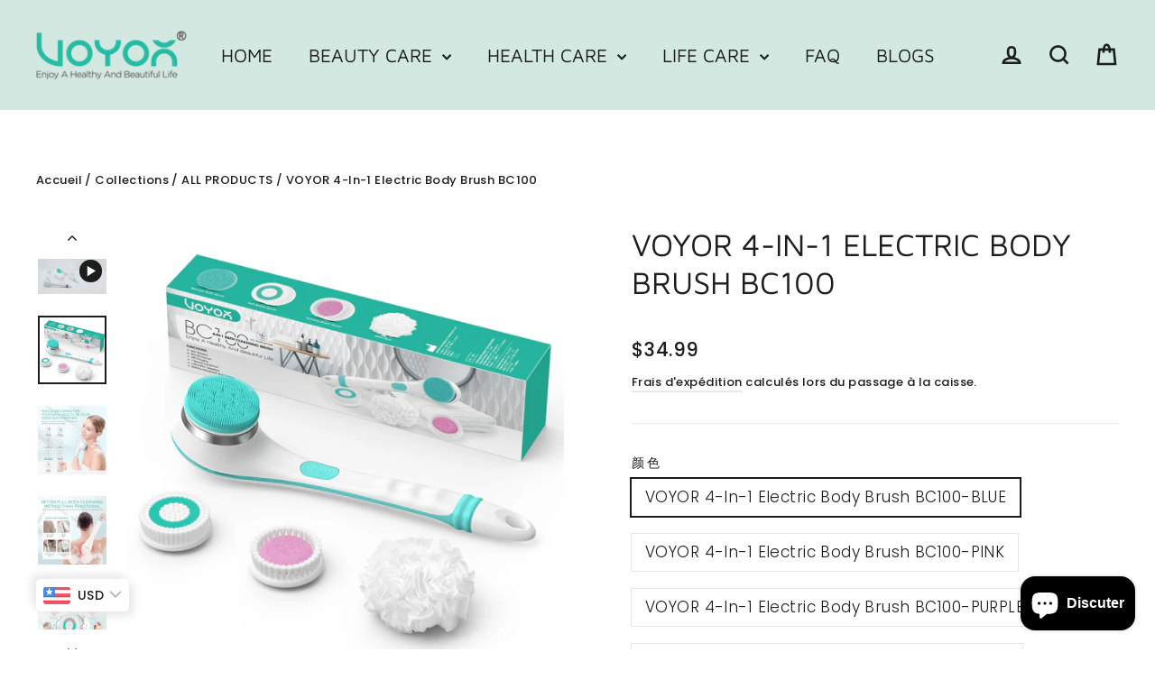

--- FILE ---
content_type: text/html; charset=utf-8
request_url: https://voyor.com/fr/collections/all-products/products/voyor-4-in-1-electric-body-brush-bc100
body_size: 46991
content:
<!doctype html>
<html class="no-js" lang="fr" dir="ltr">
<head>

        <script>
          window.MFP = {};
          window.MFP.enable = true;
          window.MFP.FbPixelSets = {"myshopifyDomain":"voyor-beauty.myshopify.com","pixelSets":[{"pixelId":"333032637984859","collectionId":null}]};
          
          window.MFP.pageType = "product";
          window.MFP.collections = [{"id":198347128985,"handle":"all-products","title":"ALL PRODUCTS","updated_at":"2026-01-18T20:05:43+08:00","body_html":"","published_at":"2020-05-27T12:12:54+08:00","sort_order":"alpha-asc","template_suffix":"","disjunctive":false,"rules":[{"column":"variant_inventory","relation":"greater_than","condition":"0"},{"column":"variant_price","relation":"greater_than","condition":"0"}],"published_scope":"web","image":{"created_at":"2021-01-21T19:36:22+08:00","alt":null,"width":1200,"height":628,"src":"\/\/voyor.com\/cdn\/shop\/collections\/BR510A_P-5.png?v=1614669983"}},{"id":182210330668,"handle":"beauty-care","updated_at":"2026-01-18T20:05:43+08:00","published_at":"2020-04-02T18:33:39+08:00","sort_order":"manual","template_suffix":"","published_scope":"web","title":"BEAUTY CARE","body_html":"\u003cp\u003e\u003cbr\u003e\u003c\/p\u003e\n\u003cdiv style=\"text-align: left;\"\u003e\u003cbr\u003e\u003c\/div\u003e","image":{"created_at":"2021-03-02T18:31:49+08:00","alt":null,"width":2560,"height":2560,"src":"\/\/voyor.com\/cdn\/shop\/collections\/FB500_-23.jpg?v=1614761439"}},{"id":245646000281,"handle":"new-coming","updated_at":"2026-01-07T20:06:15+08:00","published_at":"2021-02-23T14:33:25+08:00","sort_order":"manual","template_suffix":"","published_scope":"web","title":"NEW COMING","body_html":"","image":{"created_at":"2021-02-23T14:33:24+08:00","alt":null,"width":720,"height":480,"src":"\/\/voyor.com\/cdn\/shop\/collections\/water_flosser.png?v=1614062005"}}];
          
        </script>
      
  <meta charset="utf-8">
  <meta http-equiv="X-UA-Compatible" content="IE=edge,chrome=1">
  <meta name="viewport" content="width=device-width,initial-scale=1">
  <meta name="theme-color" content="#ff6d6d">
  <link rel="canonical" href="https://voyor.com/fr/products/voyor-4-in-1-electric-body-brush-bc100">
  <link rel="preconnect" href="https://cdn.shopify.com">
  <link rel="preconnect" href="https://fonts.shopifycdn.com">
  <link rel="dns-prefetch" href="https://productreviews.shopifycdn.com">
  <link rel="dns-prefetch" href="https://ajax.googleapis.com">
  <link rel="dns-prefetch" href="https://maps.googleapis.com">
  <link rel="dns-prefetch" href="https://maps.gstatic.com"><title>VOYOR 4-In-1 Electric Body Brush BC100
</title>
<meta name="description" content="If you want a clean and comfortable bath experience, we recommend this VOYOR Electric Body Brush. With powerful and fast spin brush head, it effectively exfoliates your whole body and removes oil and dirt. Auto-rotate for easy cleaning of all parts of the whole body without the need for force, which is less labor-inten"><meta property="og:site_name" content="VOYOR">
  <meta property="og:url" content="https://voyor.com/fr/products/voyor-4-in-1-electric-body-brush-bc100">
  <meta property="og:title" content="VOYOR 4-In-1 Electric Body Brush BC100">
  <meta property="og:type" content="product">
  <meta property="og:description" content="If you want a clean and comfortable bath experience, we recommend this VOYOR Electric Body Brush. With powerful and fast spin brush head, it effectively exfoliates your whole body and removes oil and dirt. Auto-rotate for easy cleaning of all parts of the whole body without the need for force, which is less labor-inten"><meta property="og:image" content="http://voyor.com/cdn/shop/files/image_1_c5632da5-ce87-4453-8d8b-5ca9d50bad24.jpg?v=1701413374">
    <meta property="og:image:secure_url" content="https://voyor.com/cdn/shop/files/image_1_c5632da5-ce87-4453-8d8b-5ca9d50bad24.jpg?v=1701413374">
    <meta property="og:image:width" content="1500">
    <meta property="og:image:height" content="1500"><meta name="twitter:site" content="@shopify">
  <meta name="twitter:card" content="summary_large_image">
  <meta name="twitter:title" content="VOYOR 4-In-1 Electric Body Brush BC100">
  <meta name="twitter:description" content="If you want a clean and comfortable bath experience, we recommend this VOYOR Electric Body Brush. With powerful and fast spin brush head, it effectively exfoliates your whole body and removes oil and dirt. Auto-rotate for easy cleaning of all parts of the whole body without the need for force, which is less labor-inten">
<style data-shopify>@font-face {
  font-family: "Maven Pro";
  font-weight: 400;
  font-style: normal;
  font-display: swap;
  src: url("//voyor.com/cdn/fonts/maven_pro/mavenpro_n4.c68ed1d8b5c0af622b14d3bb80bf3ead8907ac11.woff2") format("woff2"),
       url("//voyor.com/cdn/fonts/maven_pro/mavenpro_n4.522bf9c765ae9601c2a4846d60057ced1efdcde2.woff") format("woff");
}

  @font-face {
  font-family: Poppins;
  font-weight: 300;
  font-style: normal;
  font-display: swap;
  src: url("//voyor.com/cdn/fonts/poppins/poppins_n3.05f58335c3209cce17da4f1f1ab324ebe2982441.woff2") format("woff2"),
       url("//voyor.com/cdn/fonts/poppins/poppins_n3.6971368e1f131d2c8ff8e3a44a36b577fdda3ff5.woff") format("woff");
}


  @font-face {
  font-family: Poppins;
  font-weight: 500;
  font-style: normal;
  font-display: swap;
  src: url("//voyor.com/cdn/fonts/poppins/poppins_n5.ad5b4b72b59a00358afc706450c864c3c8323842.woff2") format("woff2"),
       url("//voyor.com/cdn/fonts/poppins/poppins_n5.33757fdf985af2d24b32fcd84c9a09224d4b2c39.woff") format("woff");
}

  @font-face {
  font-family: Poppins;
  font-weight: 300;
  font-style: italic;
  font-display: swap;
  src: url("//voyor.com/cdn/fonts/poppins/poppins_i3.8536b4423050219f608e17f134fe9ea3b01ed890.woff2") format("woff2"),
       url("//voyor.com/cdn/fonts/poppins/poppins_i3.0f4433ada196bcabf726ed78f8e37e0995762f7f.woff") format("woff");
}

  @font-face {
  font-family: Poppins;
  font-weight: 500;
  font-style: italic;
  font-display: swap;
  src: url("//voyor.com/cdn/fonts/poppins/poppins_i5.6acfce842c096080e34792078ef3cb7c3aad24d4.woff2") format("woff2"),
       url("//voyor.com/cdn/fonts/poppins/poppins_i5.a49113e4fe0ad7fd7716bd237f1602cbec299b3c.woff") format("woff");
}

</style><link href="//voyor.com/cdn/shop/t/14/assets/theme.css?v=182864953336443046441703498807" rel="stylesheet" type="text/css" media="all" />
<style data-shopify>:root {
    --typeHeaderPrimary: "Maven Pro";
    --typeHeaderFallback: sans-serif;
    --typeHeaderSize: 35px;
    --typeHeaderWeight: 400;
    --typeHeaderLineHeight: 1.2;
    --typeHeaderSpacing: 0.0em;

    --typeBasePrimary:Poppins;
    --typeBaseFallback:sans-serif;
    --typeBaseSize: 17px;
    --typeBaseWeight: 300;
    --typeBaseLineHeight: 1.6;
    --typeBaseSpacing: 0.025em;

    --iconWeight: 6px;
    --iconLinecaps: miter;
  }

  
.collection-hero__content:before,
  .hero__image-wrapper:before,
  .hero__media:before {
    background-image: linear-gradient(to bottom, rgba(0, 0, 0, 0.0) 0%, rgba(0, 0, 0, 0.0) 40%, rgba(176, 220, 213, 0.0) 100%);
  }

  .skrim__item-content .skrim__overlay:after {
    background-image: linear-gradient(to bottom, rgba(0, 0, 0, 0.0) 30%, rgba(176, 220, 213, 0.0) 100%);
  }

  .placeholder-content {
    background-image: linear-gradient(100deg, #ffffff 40%, #f7f7f7 63%, #ffffff 79%);
  }</style><script>
    document.documentElement.className = document.documentElement.className.replace('no-js', 'js');

    window.theme = window.theme || {};
    theme.routes = {
      home: "/fr",
      cart: "/fr/cart.js",
      cartAdd: "/fr/cart/add.js",
      cartChange: "/fr/cart/change.js"
    };
    theme.strings = {
      soldOut: "Épuisé",
      unavailable: "Non disponible",
      stockLabel: "[count] en stock",
      willNotShipUntil: "Sera expédié après [date]",
      willBeInStockAfter: "Sera en stock à compter de [date]",
      waitingForStock: "Inventaire sur le chemin",
      cartSavings: "Vous économisez [savings]",
      cartEmpty: "Votre panier est vide.",
      cartTermsConfirmation: "Vous devez accepter les termes et conditions de vente pour vérifier"
    };
    theme.settings = {
      dynamicVariantsEnable: true,
      dynamicVariantType: "button",
      cartType: "drawer",
      isCustomerTemplate: false,
      moneyFormat: "\u003cspan class=money\u003e${{amount}}\u003c\/span\u003e",
      predictiveSearch: true,
      predictiveSearchType: "product,article,page,collection",
      inventoryThreshold: 10,
      quickView: true,
      themeName: 'Motion',
      themeVersion: "7.0.2"
    };
  </script>

  <script>window.performance && window.performance.mark && window.performance.mark('shopify.content_for_header.start');</script><meta name="google-site-verification" content="DPGXX8stT8QL2HizdInrC_aDUYWHc2sUKJ-1ygqBoic">
<meta id="shopify-digital-wallet" name="shopify-digital-wallet" content="/28916613164/digital_wallets/dialog">
<meta name="shopify-checkout-api-token" content="3f4d14d28de55728e9262c7e1847f62e">
<meta id="in-context-paypal-metadata" data-shop-id="28916613164" data-venmo-supported="false" data-environment="production" data-locale="fr_FR" data-paypal-v4="true" data-currency="USD">
<link rel="alternate" hreflang="x-default" href="https://voyor.com/products/voyor-4-in-1-electric-body-brush-bc100">
<link rel="alternate" hreflang="en" href="https://voyor.com/products/voyor-4-in-1-electric-body-brush-bc100">
<link rel="alternate" hreflang="es" href="https://voyor.com/es/products/voyor-4-in-1-electric-body-brush-bc100">
<link rel="alternate" hreflang="fr" href="https://voyor.com/fr/products/voyor-4-in-1-electric-body-brush-bc100">
<link rel="alternate" hreflang="it" href="https://voyor.com/it/products/voyor-4-in-1-electric-body-brush-bc100">
<link rel="alternate" hreflang="de" href="https://voyor.com/de/products/voyor-4-in-1-electric-body-brush-bc100">
<link rel="alternate" type="application/json+oembed" href="https://voyor.com/fr/products/voyor-4-in-1-electric-body-brush-bc100.oembed">
<script async="async" src="/checkouts/internal/preloads.js?locale=fr-US"></script>
<script id="shopify-features" type="application/json">{"accessToken":"3f4d14d28de55728e9262c7e1847f62e","betas":["rich-media-storefront-analytics"],"domain":"voyor.com","predictiveSearch":true,"shopId":28916613164,"locale":"fr"}</script>
<script>var Shopify = Shopify || {};
Shopify.shop = "voyor-beauty.myshopify.com";
Shopify.locale = "fr";
Shopify.currency = {"active":"USD","rate":"1.0"};
Shopify.country = "US";
Shopify.theme = {"name":"Motion","id":118823878809,"schema_name":"Motion","schema_version":"7.0.2","theme_store_id":847,"role":"main"};
Shopify.theme.handle = "null";
Shopify.theme.style = {"id":null,"handle":null};
Shopify.cdnHost = "voyor.com/cdn";
Shopify.routes = Shopify.routes || {};
Shopify.routes.root = "/fr/";</script>
<script type="module">!function(o){(o.Shopify=o.Shopify||{}).modules=!0}(window);</script>
<script>!function(o){function n(){var o=[];function n(){o.push(Array.prototype.slice.apply(arguments))}return n.q=o,n}var t=o.Shopify=o.Shopify||{};t.loadFeatures=n(),t.autoloadFeatures=n()}(window);</script>
<script id="shop-js-analytics" type="application/json">{"pageType":"product"}</script>
<script defer="defer" async type="module" src="//voyor.com/cdn/shopifycloud/shop-js/modules/v2/client.init-shop-cart-sync_XvpUV7qp.fr.esm.js"></script>
<script defer="defer" async type="module" src="//voyor.com/cdn/shopifycloud/shop-js/modules/v2/chunk.common_C2xzKNNs.esm.js"></script>
<script type="module">
  await import("//voyor.com/cdn/shopifycloud/shop-js/modules/v2/client.init-shop-cart-sync_XvpUV7qp.fr.esm.js");
await import("//voyor.com/cdn/shopifycloud/shop-js/modules/v2/chunk.common_C2xzKNNs.esm.js");

  window.Shopify.SignInWithShop?.initShopCartSync?.({"fedCMEnabled":true,"windoidEnabled":true});

</script>
<script>(function() {
  var isLoaded = false;
  function asyncLoad() {
    if (isLoaded) return;
    isLoaded = true;
    var urls = ["\/\/shopify.privy.com\/widget.js?shop=voyor-beauty.myshopify.com","https:\/\/voyor.com\/apps\/buckscc\/sdk.min.js?shop=voyor-beauty.myshopify.com","https:\/\/cdn.ryviu.com\/v\/static\/js\/app.js?n=1\u0026shop=voyor-beauty.myshopify.com","https:\/\/sales-pop.carecart.io\/lib\/salesnotifier.js?shop=voyor-beauty.myshopify.com","https:\/\/cdn.hextom.com\/js\/freeshippingbar.js?shop=voyor-beauty.myshopify.com"];
    for (var i = 0; i < urls.length; i++) {
      var s = document.createElement('script');
      s.type = 'text/javascript';
      s.async = true;
      s.src = urls[i];
      var x = document.getElementsByTagName('script')[0];
      x.parentNode.insertBefore(s, x);
    }
  };
  if(window.attachEvent) {
    window.attachEvent('onload', asyncLoad);
  } else {
    window.addEventListener('load', asyncLoad, false);
  }
})();</script>
<script id="__st">var __st={"a":28916613164,"offset":28800,"reqid":"1ba0146c-334a-4732-ac6d-4d0c3d5cb144-1768811240","pageurl":"voyor.com\/fr\/collections\/all-products\/products\/voyor-4-in-1-electric-body-brush-bc100","u":"e8194ca7dd6e","p":"product","rtyp":"product","rid":7650729787545};</script>
<script>window.ShopifyPaypalV4VisibilityTracking = true;</script>
<script id="captcha-bootstrap">!function(){'use strict';const t='contact',e='account',n='new_comment',o=[[t,t],['blogs',n],['comments',n],[t,'customer']],c=[[e,'customer_login'],[e,'guest_login'],[e,'recover_customer_password'],[e,'create_customer']],r=t=>t.map((([t,e])=>`form[action*='/${t}']:not([data-nocaptcha='true']) input[name='form_type'][value='${e}']`)).join(','),a=t=>()=>t?[...document.querySelectorAll(t)].map((t=>t.form)):[];function s(){const t=[...o],e=r(t);return a(e)}const i='password',u='form_key',d=['recaptcha-v3-token','g-recaptcha-response','h-captcha-response',i],f=()=>{try{return window.sessionStorage}catch{return}},m='__shopify_v',_=t=>t.elements[u];function p(t,e,n=!1){try{const o=window.sessionStorage,c=JSON.parse(o.getItem(e)),{data:r}=function(t){const{data:e,action:n}=t;return t[m]||n?{data:e,action:n}:{data:t,action:n}}(c);for(const[e,n]of Object.entries(r))t.elements[e]&&(t.elements[e].value=n);n&&o.removeItem(e)}catch(o){console.error('form repopulation failed',{error:o})}}const l='form_type',E='cptcha';function T(t){t.dataset[E]=!0}const w=window,h=w.document,L='Shopify',v='ce_forms',y='captcha';let A=!1;((t,e)=>{const n=(g='f06e6c50-85a8-45c8-87d0-21a2b65856fe',I='https://cdn.shopify.com/shopifycloud/storefront-forms-hcaptcha/ce_storefront_forms_captcha_hcaptcha.v1.5.2.iife.js',D={infoText:'Protégé par hCaptcha',privacyText:'Confidentialité',termsText:'Conditions'},(t,e,n)=>{const o=w[L][v],c=o.bindForm;if(c)return c(t,g,e,D).then(n);var r;o.q.push([[t,g,e,D],n]),r=I,A||(h.body.append(Object.assign(h.createElement('script'),{id:'captcha-provider',async:!0,src:r})),A=!0)});var g,I,D;w[L]=w[L]||{},w[L][v]=w[L][v]||{},w[L][v].q=[],w[L][y]=w[L][y]||{},w[L][y].protect=function(t,e){n(t,void 0,e),T(t)},Object.freeze(w[L][y]),function(t,e,n,w,h,L){const[v,y,A,g]=function(t,e,n){const i=e?o:[],u=t?c:[],d=[...i,...u],f=r(d),m=r(i),_=r(d.filter((([t,e])=>n.includes(e))));return[a(f),a(m),a(_),s()]}(w,h,L),I=t=>{const e=t.target;return e instanceof HTMLFormElement?e:e&&e.form},D=t=>v().includes(t);t.addEventListener('submit',(t=>{const e=I(t);if(!e)return;const n=D(e)&&!e.dataset.hcaptchaBound&&!e.dataset.recaptchaBound,o=_(e),c=g().includes(e)&&(!o||!o.value);(n||c)&&t.preventDefault(),c&&!n&&(function(t){try{if(!f())return;!function(t){const e=f();if(!e)return;const n=_(t);if(!n)return;const o=n.value;o&&e.removeItem(o)}(t);const e=Array.from(Array(32),(()=>Math.random().toString(36)[2])).join('');!function(t,e){_(t)||t.append(Object.assign(document.createElement('input'),{type:'hidden',name:u})),t.elements[u].value=e}(t,e),function(t,e){const n=f();if(!n)return;const o=[...t.querySelectorAll(`input[type='${i}']`)].map((({name:t})=>t)),c=[...d,...o],r={};for(const[a,s]of new FormData(t).entries())c.includes(a)||(r[a]=s);n.setItem(e,JSON.stringify({[m]:1,action:t.action,data:r}))}(t,e)}catch(e){console.error('failed to persist form',e)}}(e),e.submit())}));const S=(t,e)=>{t&&!t.dataset[E]&&(n(t,e.some((e=>e===t))),T(t))};for(const o of['focusin','change'])t.addEventListener(o,(t=>{const e=I(t);D(e)&&S(e,y())}));const B=e.get('form_key'),M=e.get(l),P=B&&M;t.addEventListener('DOMContentLoaded',(()=>{const t=y();if(P)for(const e of t)e.elements[l].value===M&&p(e,B);[...new Set([...A(),...v().filter((t=>'true'===t.dataset.shopifyCaptcha))])].forEach((e=>S(e,t)))}))}(h,new URLSearchParams(w.location.search),n,t,e,['guest_login'])})(!0,!1)}();</script>
<script integrity="sha256-4kQ18oKyAcykRKYeNunJcIwy7WH5gtpwJnB7kiuLZ1E=" data-source-attribution="shopify.loadfeatures" defer="defer" src="//voyor.com/cdn/shopifycloud/storefront/assets/storefront/load_feature-a0a9edcb.js" crossorigin="anonymous"></script>
<script data-source-attribution="shopify.dynamic_checkout.dynamic.init">var Shopify=Shopify||{};Shopify.PaymentButton=Shopify.PaymentButton||{isStorefrontPortableWallets:!0,init:function(){window.Shopify.PaymentButton.init=function(){};var t=document.createElement("script");t.src="https://voyor.com/cdn/shopifycloud/portable-wallets/latest/portable-wallets.fr.js",t.type="module",document.head.appendChild(t)}};
</script>
<script data-source-attribution="shopify.dynamic_checkout.buyer_consent">
  function portableWalletsHideBuyerConsent(e){var t=document.getElementById("shopify-buyer-consent"),n=document.getElementById("shopify-subscription-policy-button");t&&n&&(t.classList.add("hidden"),t.setAttribute("aria-hidden","true"),n.removeEventListener("click",e))}function portableWalletsShowBuyerConsent(e){var t=document.getElementById("shopify-buyer-consent"),n=document.getElementById("shopify-subscription-policy-button");t&&n&&(t.classList.remove("hidden"),t.removeAttribute("aria-hidden"),n.addEventListener("click",e))}window.Shopify?.PaymentButton&&(window.Shopify.PaymentButton.hideBuyerConsent=portableWalletsHideBuyerConsent,window.Shopify.PaymentButton.showBuyerConsent=portableWalletsShowBuyerConsent);
</script>
<script>
  function portableWalletsCleanup(e){e&&e.src&&console.error("Failed to load portable wallets script "+e.src);var t=document.querySelectorAll("shopify-accelerated-checkout .shopify-payment-button__skeleton, shopify-accelerated-checkout-cart .wallet-cart-button__skeleton"),e=document.getElementById("shopify-buyer-consent");for(let e=0;e<t.length;e++)t[e].remove();e&&e.remove()}function portableWalletsNotLoadedAsModule(e){e instanceof ErrorEvent&&"string"==typeof e.message&&e.message.includes("import.meta")&&"string"==typeof e.filename&&e.filename.includes("portable-wallets")&&(window.removeEventListener("error",portableWalletsNotLoadedAsModule),window.Shopify.PaymentButton.failedToLoad=e,"loading"===document.readyState?document.addEventListener("DOMContentLoaded",window.Shopify.PaymentButton.init):window.Shopify.PaymentButton.init())}window.addEventListener("error",portableWalletsNotLoadedAsModule);
</script>

<script type="module" src="https://voyor.com/cdn/shopifycloud/portable-wallets/latest/portable-wallets.fr.js" onError="portableWalletsCleanup(this)" crossorigin="anonymous"></script>
<script nomodule>
  document.addEventListener("DOMContentLoaded", portableWalletsCleanup);
</script>

<link id="shopify-accelerated-checkout-styles" rel="stylesheet" media="screen" href="https://voyor.com/cdn/shopifycloud/portable-wallets/latest/accelerated-checkout-backwards-compat.css" crossorigin="anonymous">
<style id="shopify-accelerated-checkout-cart">
        #shopify-buyer-consent {
  margin-top: 1em;
  display: inline-block;
  width: 100%;
}

#shopify-buyer-consent.hidden {
  display: none;
}

#shopify-subscription-policy-button {
  background: none;
  border: none;
  padding: 0;
  text-decoration: underline;
  font-size: inherit;
  cursor: pointer;
}

#shopify-subscription-policy-button::before {
  box-shadow: none;
}

      </style>

<script>window.performance && window.performance.mark && window.performance.mark('shopify.content_for_header.end');</script>

  <script src="//voyor.com/cdn/shop/t/14/assets/vendor-scripts-v11.js" defer="defer"></script><script src="//voyor.com/cdn/shop/t/14/assets/theme.min.js?v=135379184885281965441612975076" defer="defer"></script><script>
window.mlvedaShopCurrency = "USD";
window.shopCurrency = "USD";
window.supported_currencies = "USD GBP EUR CAD JPY";
</script>
        <script>
        window.bucksCC = window.bucksCC || {};
        window.bucksCC.config = {}; window.bucksCC.reConvert = function () {};
        "function"!=typeof Object.assign&&(Object.assign=function(n){if(null==n)throw new TypeError("Cannot convert undefined or null to object");for(var r=Object(n),t=1;t<arguments.length;t++){var e=arguments[t];if(null!=e)for(var o in e)e.hasOwnProperty(o)&&(r[o]=e[o])}return r});
        Object.assign(window.bucksCC.config, {"active":true,"autoSwitchCurrencyLocationBased":true,"autoSwitchOnlyToPreferredCurrency":false,"backgroundColor":"rgba(255,255,255,1)","borderStyle":"boxShadow","cartNotificationBackgroundColor":"rgba(251,245,245,1)","cartNotificationMessage":"We process all orders in {STORE_CURRENCY} and you will be checkout using the most current exchange rates.","cartNotificationStatus":true,"cartNotificationTextColor":"rgba(30,30,30,1)","customOptionsPlacement":false,"customOptionsPlacementMobile":false,"customPosition":"header a[href*=\"/cart\"]","darkMode":false,"defaultCurrencyRounding":false,"displayPosition":"bottom_left","displayPositionType":"floating","expertSettings":"{\"css\":\"\"}","flagDisplayOption":"showFlagAndCurrency","flagStyle":"modern","flagTheme":"rounded","hoverColor":"rgba(255,255,255,1)","instantLoader":false,"mobileCustomPosition":"header a[href*=\"/cart\"]","mobileDisplayPosition":"bottom_left","mobileDisplayPositionType":"header","mobilePositionPlacement":"after","moneyWithCurrencyFormat":false,"optionsPlacementType":"left_upwards","optionsPlacementTypeMobile":"left_upwards","positionPlacement":"after","priceRoundingType":"none","roundingDecimal":0.99,"selectedCurrencies":"[{\"USD\":\"US Dollar (USD)\"},{\"EUR\":\"Euro (EUR)\"},{\"GBP\":\"British Pound (GBP)\"},{\"CAD\":\"Canadian Dollar (CAD)\"}]","showCurrencyCodesOnly":false,"showInDesktop":true,"showInMobileDevice":true,"showOriginalPriceOnMouseHover":true,"textColor":"rgba(30,30,30,1)","themeType":"default","userCurrency":""}, { money_format: "\u003cspan class=money\u003e${{amount}}\u003c\/span\u003e", money_with_currency_format: "\u003cspan class=money\u003e${{amount}} USD\u003c\/span\u003e", userCurrency: "USD" }); window.bucksCC.config.multiCurrencies = [];  window.bucksCC.config.multiCurrencies = "USD".split(',') || ''; window.bucksCC.config.cartCurrency = "USD" || '';  
        </script>
              <script>

  // https://tc39.github.io/ecma262/#sec-array.prototype.find
  if (!Array.prototype.find) {
    Object.defineProperty(Array.prototype, 'find', {
      value: function(predicate) {
        // 1. Let O be ? ToObject(this value).
        if (this == null) {
          throw TypeError('"this" is null or not defined');
        }

        var o = Object(this);

        // 2. Let len be ? ToLength(? Get(O, "length")).
        var len = o.length >>> 0;

        // 3. If IsCallable(predicate) is false, throw a TypeError exception.
        if (typeof predicate !== 'function') {
          throw TypeError('predicate must be a function');
        }

        // 4. If thisArg was supplied, let T be thisArg; else let T be undefined.
        var thisArg = arguments[1];

        // 5. Let k be 0.
        var k = 0;

        // 6. Repeat, while k < len
        while (k < len) {
          // a. Let Pk be ! ToString(k).
          // b. Let kValue be ? Get(O, Pk).
          // c. Let testResult be ToBoolean(? Call(predicate, T, < kValue, k, O >)).
          // d. If testResult is true, return kValue.
          var kValue = o[k];
          if (predicate.call(thisArg, kValue, k, o)) {
            return kValue;
          }
          // e. Increase k by 1.
          k++;
        }

        // 7. Return undefined.
        return undefined;
      },
      configurable: true,
      writable: true
    });
  }

  (function () {

    function buildLanguageList() {
      var languageListJson = '[{\
"name": "anglais",\
"endonym_name": "English",\
"iso_code": "en",\
"primary": true,\
"flag": "//voyor.com/cdn/shop/t/14/assets/en.png?v=1018"\
},{\
"name": "espagnol",\
"endonym_name": "Español",\
"iso_code": "es",\
"primary": false,\
"flag": "//voyor.com/cdn/shop/t/14/assets/es.png?v=1018"\
},{\
"name": "français",\
"endonym_name": "français",\
"iso_code": "fr",\
"primary": false,\
"flag": "//voyor.com/cdn/shop/t/14/assets/fr.png?v=1018"\
},{\
"name": "italien",\
"endonym_name": "Italiano",\
"iso_code": "it",\
"primary": false,\
"flag": "//voyor.com/cdn/shop/t/14/assets/it.png?v=1018"\
},{\
"name": "allemand",\
"endonym_name": "Deutsch",\
"iso_code": "de",\
"primary": false,\
"flag": "//voyor.com/cdn/shop/t/14/assets/de.png?v=1018"\
}]';
      return JSON.parse(languageListJson);
    }

    function getSavedLocale(langList) {
      var savedLocale = localStorage.getItem('translation-lab-lang');
      var sl = savedLocale ? langList.find(x => x.iso_code.toLowerCase() === savedLocale.toLowerCase()) : null;
      return sl ? sl.iso_code : null;
    }

    function getBrowserLocale(langList) {
      var browserLocale = navigator.language;
      if (browserLocale) {
        var localeParts = browserLocale.split('-');
        var bl = localeParts[0] ? langList.find(x => x.iso_code.toLowerCase().startsWith(localeParts[0])) : null;
        return bl ? bl.iso_code : null;
      } else {
        return null;
      }
    }

    function redirectUrlBuilderFunction(primaryLocale) {
      var shopDomain = 'https://voyor.com';
      if (window.Shopify.designMode) {
      	shopDomain = 'https://voyor-beauty.myshopify.com';
      }
      var currentLocale = 'fr'.toLowerCase();
      var currentLocaleRegEx = new RegExp('^\/' + currentLocale, "ig");
      var primaryLocaleLower = primaryLocale.toLowerCase();
      var pathname = window.location.pathname;
      var queryString = window.location.search || '';
      return function build(redirectLocale) {
        if (!redirectLocale) {
          return null;
        }
        var redirectLocaleLower = redirectLocale.toLowerCase();
        if (currentLocale !== redirectLocaleLower) {
          if (redirectLocaleLower === primaryLocaleLower) {
            return shopDomain + pathname.replace(currentLocaleRegEx, '') + queryString;
          } else if (primaryLocaleLower === currentLocale) {
            return shopDomain + '/' + redirectLocaleLower + pathname + queryString;
          } else {
            return shopDomain + '/' + pathname.replace(currentLocaleRegEx, redirectLocaleLower) + queryString;
          }
        }
        return null;
      }
    }

    function getRedirectLocale(languageList) {
      var savedLocale = getSavedLocale(languageList);
      var browserLocale = getBrowserLocale(languageList);
      var preferredLocale = null;

      var redirectLocale = null;

      if (savedLocale) {
        redirectLocale = savedLocale;
      } else if (preferredLocale) {
        redirectLocale = preferredLocale;
      } else if (browserLocale) {
        redirectLocale = browserLocale;
      }
      return redirectLocale;
    }

    function configure() {
      var languageList = buildLanguageList();
      var primaryLanguage = languageList.find(function (x) { return x.primary; });
      if (!primaryLanguage && !primaryLanguage.iso_code) {
        // error: there should be atleast one language set as primary
        return;
      }

      var redirectUrlBuilder = redirectUrlBuilderFunction(primaryLanguage.iso_code);

      var redirectLocale = getRedirectLocale(languageList);

      var redirectUrl = redirectUrlBuilder(redirectLocale);
      redirectUrl && window.location.assign(redirectUrl);
    }

    var botPatterns = "(bot|Googlebot\/|Googlebot-Mobile|Googlebot-Image|Googlebot-News|Googlebot-Video|AdsBot-Google([^-]|$)|AdsBot-Google-Mobile|Feedfetcher-Google|Mediapartners-Google|APIs-Google|bingbot|Slurp|exabot|ia_archiver|YandexBot|YandexImages|YandexAccessibilityBot|YandexMobileBot|YandexMetrika|YandexTurbo|YandexImageResizer|YandexVideo|YandexAdNet|YandexBlogs|YandexCalendar|YandexDirect|YandexFavicons|YaDirectFetcher|YandexForDomain|YandexMarket|YandexMedia|YandexMobileScreenShotBot|YandexNews|YandexOntoDB|YandexPagechecker|YandexPartner|YandexRCA|YandexSearchShop|YandexSitelinks|YandexSpravBot|YandexTracker|YandexVertis|YandexVerticals|YandexWebmaster|YandexScreenshotBot|Baiduspider|facebookexternalhit|Sogou|DuckDuckBot|BUbiNG|crawler4j|S[eE][mM]rushBot|Google-Adwords-Instant|BingPreview\/|Bark[rR]owler|DuckDuckGo-Favicons-Bot|AppEngine-Google|Google Web Preview|acapbot|Baidu-YunGuanCe|Feedly|Feedspot|google-xrawler|Google-Structured-Data-Testing-Tool|Google-PhysicalWeb|Google Favicon|Google-Site-Verification|Gwene|SentiBot|FreshRSS)";
    var re = new RegExp(botPatterns, 'i');
    if (!re.test(navigator.userAgent)) {
      configure();
    }

  })();
</script>
	  
<!-- RYVIU APP :: Settings global -->	
    <script> var ryviu_global_settings = {"form":{"showTitle":true,"titleForm":"Rate Us","titleName":"Your Name","colorInput":"#464646","colorTitle":"#696969","noticeName":"Your name is required field","titleEmail":"Your Email","autoPublish":true,"colorNotice":"#dd2c00","colorSubmit":"#ffffff","noticeEmail":"Your email is required and valid email","titleSubmit":"Submit Your Review","titleSubject":"Review Title","titleSuccess":"Thank you! Your review is submited.","colorStarForm":"#ececec","noticeSubject":"Title is required field","showtitleForm":true,"titleMessenger":"Review Content","noticeMessenger":"Your review is required field","placeholderName":"John Smith","starActivecolor":"#fdbc00","backgroundSubmit":"#00aeef","placeholderEmail":"example@yourdomain.com","placeholderSubject":"Look great","placeholderMessenger":"Write something","loadAfterContentLoaded":true},"questions":{"by_text":"Author","of_text":"of","on_text":"on","des_form":"Ask a question to the community here","name_form":"Your Name","email_form":"Your Email Address","input_text":"Have a question? Search for answers","title_form":"No answer found?","answer_form":"Your answers","answer_text":"Answer question","newest_text":"Latest New","notice_form":"Complete before submitting","submit_form":"Send a question","helpful_text":"Most helpful","showing_text":"Show","question_form":"Your question","titleCustomer":"","community_text":"Ask the community here","questions_text":"questions","title_answer_form":"Answer question","ask_community_text":"Ask the community","submit_answer_form":"Send a reply","write_question_text":"Ask a question","question_answer_form":"Question","placeholder_answer_form":"Answer is a required field!","placeholder_question_form":"Question is a required field!"},"mail_settings":{"notiToAdmin":false,"replyTemplate":"default","notiToCustomer":false,"autoSendRequest":false,"email_from_name":"voyor-beauty","enableOrderHook":false,"newReviewNotice":false,"questionTemplate":"default","requestReviewTemplate":"default"},"review_widget":{"star":1,"style":"style2","title":true,"ofText":"of","tstar1":"Terrible","tstar2":"Poor","tstar3":"Average","tstar4":"Very Good","tstar5":"Excellent","nostars":false,"nowrite":false,"hideFlag":false,"hidedate":false,"noavatar":false,"noreview":true,"order_by":"late","showText":"Show:","showspam":true,"noReviews":"No reviews","outofText":"out of","random_to":20,"ryplyText":"Comment","starStyle":"style1","starcolor":"#e6e6e6","starsText":"stars","colorTitle":"#6c8187","colorWrite":"#ffffff","customDate":"dd\/MM\/yy","dateSelect":"dateDefaut","helpulText":"Is this helpful?","latestText":"Latest","nolastname":false,"oldestText":"Oldest","paddingTop":"0","reviewText":"review","sortbyText":"Sort by:","starHeight":13,"titleWrite":"Write a review","borderColor":"#ffffff","borderStyle":"solid","borderWidth":"0","colorAvatar":"#f8f8f8","firstReview":"Write a first review now","paddingLeft":"0","random_from":0,"reviewsText":"reviews","showingText":"Showing","disableReply":false,"paddingRight":"0","payment_type":"Monthly","textVerified":"Verified Purchase","colorVerified":"#05d92d","disableHelpul":false,"disableWidget":false,"paddingBottom":"0","titleCustomer":"Customer Reviews","filter_reviews":"all","backgroundRyviu":"transparent","backgroundWrite":"#ffb102","disablePurchase":false,"starActiveStyle":"style1","starActivecolor":"#fdbc00","show_title_customer":false,"filter_reviews_local":"US"},"design_settings":{"date":"timeago","sort":"late","showing":30,"timeAgo":true,"url_shop":"","colection":true,"no_number":false,"no_review":true,"defautDate":"timeago","defaultDate":"timeago","client_theme":"default","product_slug":"","verify_reply":true,"verify_review":true,"reviews_per_page":"10"},"import_settings":{"nameAuto":true,"translate":true,"formatName":"random","inCountries":[],"only_images":false,"remove_text":"","number_export":20,"disable_less_reviews":3,"disable_empty_reviews":true}};</script>
<!-- RYVIU APP -->
<link rel="preload" id="opinew-font-awesome" href="https://opinewcdn.s3-eu-west-1.amazonaws.com/styles/opw-icons/style.css" as="style" onload="this.onload=null;this.rel='stylesheet'">
<noscript><link rel="stylesheet" href="https://opinewcdn.s3-eu-west-1.amazonaws.com/styles/opw-icons/style.css"></noscript>
<style id='opinew_product_plugin_css'>
    .stars-color {
        color:#FFC617;
    }
    .opinew-stars-plugin-link {
        cursor: pointer;
    }
    
    .opw-widget-wrapper-default {
        max-width: 1200px;
        margin: 0 auto;
    }
    
            #opinew-stars-plugin-product {
                text-align:left;
            }
            
            .opinew-stars-plugin-product-list {
                text-align:left;
            }
            
        .opinew-list-stars-disable {
            display:none;
        }
        .opinew-product-page-stars-disable {
            display:none;
        }
         @import url(https://cdn.opinew.com/styles/opw-icons/style.css);.star-rating__checkbox[data-v-57d15f2d]{position:absolute;overflow:hidden;clip:rect(0 0 0 0);height:1px;width:1px;margin:-1px;padding:0;border:0}.star-rating__star[data-v-57d15f2d]{display:inline-block;padding:3px;vertical-align:middle;line-height:1;font-size:1.5em;color:#ababab;-webkit-transition:color .2s ease-out;transition:color .2s ease-out}.star-rating__star[data-v-57d15f2d]:hover{cursor:pointer}.star-rating__star.is-selected[data-v-57d15f2d]{color:gold}

/*! normalize.css v7.0.0 | MIT License | github.com/necolas/normalize.css */html[data-v-3a5ebf48]{line-height:1.15;-ms-text-size-adjust:100%;-webkit-text-size-adjust:100%}body[data-v-3a5ebf48]{margin:0}nav[data-v-3a5ebf48],section[data-v-3a5ebf48]{display:block}h1[data-v-3a5ebf48]{font-size:2em;margin:.67em 0}figcaption[data-v-3a5ebf48],main[data-v-3a5ebf48]{display:block}hr[data-v-3a5ebf48]{-webkit-box-sizing:content-box;box-sizing:content-box;height:0;overflow:visible}pre[data-v-3a5ebf48]{font-family:monospace,monospace;font-size:1em}a[data-v-3a5ebf48]{background-color:transparent;-webkit-text-decoration-skip:objects}strong[data-v-3a5ebf48]{font-weight:inherit;font-weight:bolder}code[data-v-3a5ebf48]{font-family:monospace,monospace;font-size:1em}video[data-v-3a5ebf48]{display:inline-block}img[data-v-3a5ebf48]{border-style:none}svg[data-v-3a5ebf48]:not(:root){overflow:hidden}button[data-v-3a5ebf48],input[data-v-3a5ebf48],select[data-v-3a5ebf48],textarea[data-v-3a5ebf48]{font-family:sans-serif;font-size:100%;line-height:1.15;margin:0}button[data-v-3a5ebf48],input[data-v-3a5ebf48]{overflow:visible}button[data-v-3a5ebf48],select[data-v-3a5ebf48]{text-transform:none}[type=reset][data-v-3a5ebf48],[type=submit][data-v-3a5ebf48],button[data-v-3a5ebf48],html [type=button][data-v-3a5ebf48]{-webkit-appearance:button}[type=button][data-v-3a5ebf48]::-moz-focus-inner,[type=reset][data-v-3a5ebf48]::-moz-focus-inner,[type=submit][data-v-3a5ebf48]::-moz-focus-inner,button[data-v-3a5ebf48]::-moz-focus-inner{border-style:none;padding:0}[type=button][data-v-3a5ebf48]:-moz-focusring,[type=reset][data-v-3a5ebf48]:-moz-focusring,[type=submit][data-v-3a5ebf48]:-moz-focusring,button[data-v-3a5ebf48]:-moz-focusring{outline:1px dotted ButtonText}textarea[data-v-3a5ebf48]{overflow:auto}[type=checkbox][data-v-3a5ebf48],[type=radio][data-v-3a5ebf48]{-webkit-box-sizing:border-box;box-sizing:border-box;padding:0}[type=number][data-v-3a5ebf48]::-webkit-inner-spin-button,[type=number][data-v-3a5ebf48]::-webkit-outer-spin-button{height:auto}[type=search][data-v-3a5ebf48]{-webkit-appearance:textfield;outline-offset:-2px}[type=search][data-v-3a5ebf48]::-webkit-search-cancel-button,[type=search][data-v-3a5ebf48]::-webkit-search-decoration{-webkit-appearance:none}[data-v-3a5ebf48]::-webkit-file-upload-button{-webkit-appearance:button;font:inherit}menu[data-v-3a5ebf48]{display:block}canvas[data-v-3a5ebf48]{display:inline-block}[hidden][data-v-3a5ebf48],template[data-v-3a5ebf48]{display:none}html[data-v-3a5ebf48]{-webkit-box-sizing:border-box;box-sizing:border-box;font-family:sans-serif}[data-v-3a5ebf48],[data-v-3a5ebf48]:after,[data-v-3a5ebf48]:before{-webkit-box-sizing:inherit;box-sizing:inherit}h1[data-v-3a5ebf48],h2[data-v-3a5ebf48],h3[data-v-3a5ebf48],h4[data-v-3a5ebf48],h5[data-v-3a5ebf48],p[data-v-3a5ebf48],pre[data-v-3a5ebf48]{margin:0}button[data-v-3a5ebf48]{background:transparent;padding:0}button[data-v-3a5ebf48]:focus{outline:1px dotted;outline:5px auto -webkit-focus-ring-color}ul[data-v-3a5ebf48]{margin:0}[tabindex="-1"][data-v-3a5ebf48]:focus{outline:none!important}[data-v-3a5ebf48],[data-v-3a5ebf48]:after,[data-v-3a5ebf48]:before{border-width:0;border-style:solid;border-color:#dae1e7}img[data-v-3a5ebf48]{border-style:solid}[type=button][data-v-3a5ebf48],[type=reset][data-v-3a5ebf48],[type=submit][data-v-3a5ebf48],button[data-v-3a5ebf48]{border-radius:0}textarea[data-v-3a5ebf48]{resize:vertical}img[data-v-3a5ebf48]{max-width:100%}button[data-v-3a5ebf48],input[data-v-3a5ebf48],select[data-v-3a5ebf48],textarea[data-v-3a5ebf48]{font-family:inherit}input[data-v-3a5ebf48]::-webkit-input-placeholder,textarea[data-v-3a5ebf48]::-webkit-input-placeholder{color:inherit;opacity:.5}input[data-v-3a5ebf48]::-moz-placeholder,textarea[data-v-3a5ebf48]::-moz-placeholder{color:inherit;opacity:.5}input[data-v-3a5ebf48]:-ms-input-placeholder,textarea[data-v-3a5ebf48]:-ms-input-placeholder{color:inherit;opacity:.5}input[data-v-3a5ebf48]::-ms-input-placeholder,textarea[data-v-3a5ebf48]::-ms-input-placeholder{color:inherit;opacity:.5}input[data-v-3a5ebf48]::placeholder,textarea[data-v-3a5ebf48]::placeholder{color:inherit;opacity:.5}[role=button][data-v-3a5ebf48],button[data-v-3a5ebf48]{cursor:pointer}.opw-centered-img-gallery-container[data-v-3a5ebf48]{display:inline-block;-webkit-box-pack:center;-ms-flex-pack:center;justify-content:center;-webkit-box-align:center;-ms-flex-align:center;align-items:center;position:relative;overflow:hidden;max-height:90px!important;max-width:90px!important;background-color:#222}input[data-v-3a5ebf48],textarea[data-v-3a5ebf48]{-webkit-box-sizing:border-box;box-sizing:border-box}#opw-review-request-form [data-v-3a5ebf48]{margin:0}.review-body-wrapper>.rating[data-v-3a5ebf48]{float:none}.opw-remove-photo-btn[data-v-3a5ebf48]{color:#8b0000}.lds-spinner[data-v-3a5ebf48]{margin-top:1rem;color:#000;display:inline-block;position:relative;width:64px;height:64px}.lds-spinner div[data-v-3a5ebf48]{-webkit-transform-origin:32px 32px;transform-origin:32px 32px;-webkit-animation:lds-spinner-data-v-3a5ebf48 1.2s linear infinite;animation:lds-spinner-data-v-3a5ebf48 1.2s linear infinite}.lds-spinner div[data-v-3a5ebf48]:after{content:" ";display:block;position:absolute;top:3px;left:29px;width:5px;height:14px;border-radius:20%;background:#b8c2cc!important}.lds-spinner div[data-v-3a5ebf48]:first-child{-webkit-transform:rotate(0deg);transform:rotate(0deg);-webkit-animation-delay:-1.1s;animation-delay:-1.1s}.lds-spinner div[data-v-3a5ebf48]:nth-child(2){-webkit-transform:rotate(30deg);transform:rotate(30deg);-webkit-animation-delay:-1s;animation-delay:-1s}.lds-spinner div[data-v-3a5ebf48]:nth-child(3){-webkit-transform:rotate(60deg);transform:rotate(60deg);-webkit-animation-delay:-.9s;animation-delay:-.9s}.lds-spinner div[data-v-3a5ebf48]:nth-child(4){-webkit-transform:rotate(90deg);transform:rotate(90deg);-webkit-animation-delay:-.8s;animation-delay:-.8s}.lds-spinner div[data-v-3a5ebf48]:nth-child(5){-webkit-transform:rotate(120deg);transform:rotate(120deg);-webkit-animation-delay:-.7s;animation-delay:-.7s}.lds-spinner div[data-v-3a5ebf48]:nth-child(6){-webkit-transform:rotate(150deg);transform:rotate(150deg);-webkit-animation-delay:-.6s;animation-delay:-.6s}.lds-spinner div[data-v-3a5ebf48]:nth-child(7){-webkit-transform:rotate(180deg);transform:rotate(180deg);-webkit-animation-delay:-.5s;animation-delay:-.5s}.lds-spinner div[data-v-3a5ebf48]:nth-child(8){-webkit-transform:rotate(210deg);transform:rotate(210deg);-webkit-animation-delay:-.4s;animation-delay:-.4s}.lds-spinner div[data-v-3a5ebf48]:nth-child(9){-webkit-transform:rotate(240deg);transform:rotate(240deg);-webkit-animation-delay:-.3s;animation-delay:-.3s}.lds-spinner div[data-v-3a5ebf48]:nth-child(10){-webkit-transform:rotate(270deg);transform:rotate(270deg);-webkit-animation-delay:-.2s;animation-delay:-.2s}.lds-spinner div[data-v-3a5ebf48]:nth-child(11){-webkit-transform:rotate(300deg);transform:rotate(300deg);-webkit-animation-delay:-.1s;animation-delay:-.1s}.lds-spinner div[data-v-3a5ebf48]:nth-child(12){-webkit-transform:rotate(330deg);transform:rotate(330deg);-webkit-animation-delay:0s;animation-delay:0s}@-webkit-keyframes lds-spinner-data-v-3a5ebf48{0%{opacity:1}to{opacity:0}}@keyframes lds-spinner-data-v-3a5ebf48{0%{opacity:1}to{opacity:0}}.black-video-frame[data-v-3a5ebf48]{display:table-cell;vertical-align:middle;position:static;margin:0 auto;text-align:center;font-family:Helvetica Neue,Helvetica,Arial,sans-serif;color:#fff;background-color:#151515;width:310px;height:170px;padding:5px}.black-video-frame h1[data-v-3a5ebf48]{font-size:48px;margin-bottom:5px;margin:0 auto}.black-video-frame a[data-v-3a5ebf48],.black-video-frame p[data-v-3a5ebf48]{font-size:16px;line-height:1.4;margin:0 auto}.black-video-frame a[data-v-3a5ebf48]{color:#fff}.review-request[data-v-3a5ebf48]{padding:24px}.review-request .v-card-text[data-v-3a5ebf48]{margin-top:20px;background-color:rgba(73,80,87,.15);border-radius:10px}.v-card[data-v-47f23359]{margin-top:100px;margin-right:1rem;margin-left:1rem}.text-white[data-v-47f23359]{color:#fff}.opw-light-gallery__modal[data-v-6e01a42b]{position:fixed;display:block;z-index:1001;top:0;left:0;width:100%;height:100%;overflow:hidden}.opw-light-gallery__content[data-v-6e01a42b]{height:100%;width:100%;white-space:nowrap;padding:0;margin:0}.opw-light-gallery__container[data-v-6e01a42b]{position:absolute;z-index:1002;display:block;width:100%;top:50%;left:50%;-webkit-transform:translate(-50%,-50%);transform:translate(-50%,-50%);text-align:center}.opw-light-gallery__image-container[data-v-6e01a42b]{display:inline-table;vertical-align:middle;position:relative;width:100%;height:100%;text-align:center;transition:left .4s ease,transform .4s ease,-webkit-transform .4s ease}.opw-light-gallery__image[data-v-6e01a42b]{display:inline-block;position:relative;margin:0 auto;max-width:100%;max-height:100vh}.opw-light-gallery__image img[data-v-6e01a42b]{max-width:100%;max-height:100vh;opacity:0;-webkit-transition:opacity .2s;transition:opacity .2s}.opw-light-gallery__image img.loaded[data-v-6e01a42b]{opacity:1}.opw-light-gallery__text[data-v-6e01a42b]{position:absolute;z-index:1000;bottom:0;display:block;margin:0 auto;padding:12px 30px;width:100%;-webkit-box-sizing:border-box;box-sizing:border-box}.opw-light-gallery__close[data-v-6e01a42b],.opw-light-gallery__next[data-v-6e01a42b],.opw-light-gallery__prev[data-v-6e01a42b]{position:absolute;z-index:1002;display:block;background:transparent;border:0;line-height:0;outline:none;padding:7px;cursor:pointer}.opw-light-gallery__next[data-v-6e01a42b]{top:50%;-webkit-transform:translateY(-50%);transform:translateY(-50%);right:1.5%;vertical-align:middle}.opw-light-gallery__prev[data-v-6e01a42b]{top:50%;-webkit-transform:translateY(-50%);transform:translateY(-50%);left:1.5%}.opw-light-gallery__close[data-v-6e01a42b]{right:0;padding:12px}.opw-light-gallery__spinner[data-v-6e01a42b]{position:absolute;z-index:1003;top:50%;left:50%;-webkit-transform:translate(-50%,-50%);transform:translate(-50%,-50%);margin:0 auto;display:block;height:15px;width:auto;-webkit-box-sizing:border-box;box-sizing:border-box;text-align:center}.opw-light-gallery__spinner.hide[data-v-6e01a42b]{display:none}.opw-light-gallery__dot[data-v-6e01a42b]{float:left;margin:0 7.5px;width:15px;height:15px;border:3px solid hsla(0,0%,100%,.8);border-radius:50%;-webkit-transform:scale(0);transform:scale(0);-webkit-box-sizing:border-box;box-sizing:border-box;-webkit-animation:spinner-animation-data-v-6e01a42b 1s ease 0ms infinite;animation:spinner-animation-data-v-6e01a42b 1s ease 0ms infinite}.opw-light-gallery__dot[data-v-6e01a42b]:first-child{-webkit-animation-delay:.3s;animation-delay:.3s}.opw-light-gallery__dot[data-v-6e01a42b]:nth-child(2){-webkit-animation-delay:.6s;animation-delay:.6s}.opw-light-gallery__dot[data-v-6e01a42b]:nth-child(3){-webkit-animation-delay:.9s;animation-delay:.9s}.fade-enter-active[data-v-6e01a42b],.fade-leave-active[data-v-6e01a42b]{position:fixed;z-index:1000;-webkit-transition:opacity .2s;transition:opacity .2s}.fade-enter[data-v-6e01a42b],.fade-leave-to[data-v-6e01a42b]{position:fixed;opacity:0;z-index:1000}@-webkit-keyframes spinner-animation-data-v-6e01a42b{50%{-webkit-transform:scale(1);transform:scale(1);opacity:1}to{opacity:0}}@keyframes spinner-animation-data-v-6e01a42b{50%{-webkit-transform:scale(1);transform:scale(1);opacity:1}to{opacity:0}}

/*! normalize.css v7.0.0 | MIT License | github.com/necolas/normalize.css */html[data-v-06a1ac84]{line-height:1.15;-ms-text-size-adjust:100%;-webkit-text-size-adjust:100%}body[data-v-06a1ac84]{margin:0}nav[data-v-06a1ac84],section[data-v-06a1ac84]{display:block}h1[data-v-06a1ac84]{font-size:2em;margin:.67em 0}figcaption[data-v-06a1ac84],main[data-v-06a1ac84]{display:block}hr[data-v-06a1ac84]{-webkit-box-sizing:content-box;box-sizing:content-box;height:0;overflow:visible}pre[data-v-06a1ac84]{font-family:monospace,monospace;font-size:1em}a[data-v-06a1ac84]{background-color:transparent;-webkit-text-decoration-skip:objects}strong[data-v-06a1ac84]{font-weight:inherit;font-weight:bolder}code[data-v-06a1ac84]{font-family:monospace,monospace;font-size:1em}video[data-v-06a1ac84]{display:inline-block}img[data-v-06a1ac84]{border-style:none}svg[data-v-06a1ac84]:not(:root){overflow:hidden}button[data-v-06a1ac84],input[data-v-06a1ac84],select[data-v-06a1ac84],textarea[data-v-06a1ac84]{font-family:sans-serif;font-size:100%;line-height:1.15;margin:0}button[data-v-06a1ac84],input[data-v-06a1ac84]{overflow:visible}button[data-v-06a1ac84],select[data-v-06a1ac84]{text-transform:none}[type=reset][data-v-06a1ac84],[type=submit][data-v-06a1ac84],button[data-v-06a1ac84],html [type=button][data-v-06a1ac84]{-webkit-appearance:button}[type=button][data-v-06a1ac84]::-moz-focus-inner,[type=reset][data-v-06a1ac84]::-moz-focus-inner,[type=submit][data-v-06a1ac84]::-moz-focus-inner,button[data-v-06a1ac84]::-moz-focus-inner{border-style:none;padding:0}[type=button][data-v-06a1ac84]:-moz-focusring,[type=reset][data-v-06a1ac84]:-moz-focusring,[type=submit][data-v-06a1ac84]:-moz-focusring,button[data-v-06a1ac84]:-moz-focusring{outline:1px dotted ButtonText}textarea[data-v-06a1ac84]{overflow:auto}[type=checkbox][data-v-06a1ac84],[type=radio][data-v-06a1ac84]{-webkit-box-sizing:border-box;box-sizing:border-box;padding:0}[type=number][data-v-06a1ac84]::-webkit-inner-spin-button,[type=number][data-v-06a1ac84]::-webkit-outer-spin-button{height:auto}[type=search][data-v-06a1ac84]{-webkit-appearance:textfield;outline-offset:-2px}[type=search][data-v-06a1ac84]::-webkit-search-cancel-button,[type=search][data-v-06a1ac84]::-webkit-search-decoration{-webkit-appearance:none}[data-v-06a1ac84]::-webkit-file-upload-button{-webkit-appearance:button;font:inherit}menu[data-v-06a1ac84]{display:block}canvas[data-v-06a1ac84]{display:inline-block}[hidden][data-v-06a1ac84],template[data-v-06a1ac84]{display:none}html[data-v-06a1ac84]{-webkit-box-sizing:border-box;box-sizing:border-box;font-family:sans-serif}[data-v-06a1ac84],[data-v-06a1ac84]:after,[data-v-06a1ac84]:before{-webkit-box-sizing:inherit;box-sizing:inherit}h1[data-v-06a1ac84],h2[data-v-06a1ac84],h3[data-v-06a1ac84],h4[data-v-06a1ac84],h5[data-v-06a1ac84],p[data-v-06a1ac84],pre[data-v-06a1ac84]{margin:0}button[data-v-06a1ac84]{background:transparent;padding:0}button[data-v-06a1ac84]:focus{outline:1px dotted;outline:5px auto -webkit-focus-ring-color}ul[data-v-06a1ac84]{margin:0}[tabindex="-1"][data-v-06a1ac84]:focus{outline:none!important}[data-v-06a1ac84],[data-v-06a1ac84]:after,[data-v-06a1ac84]:before{border-width:0;border-style:solid;border-color:#dae1e7}img[data-v-06a1ac84]{border-style:solid}[type=button][data-v-06a1ac84],[type=reset][data-v-06a1ac84],[type=submit][data-v-06a1ac84],button[data-v-06a1ac84]{border-radius:0}textarea[data-v-06a1ac84]{resize:vertical}img[data-v-06a1ac84]{max-width:100%}button[data-v-06a1ac84],input[data-v-06a1ac84],select[data-v-06a1ac84],textarea[data-v-06a1ac84]{font-family:inherit}input[data-v-06a1ac84]::-webkit-input-placeholder,textarea[data-v-06a1ac84]::-webkit-input-placeholder{color:inherit;opacity:.5}input[data-v-06a1ac84]::-moz-placeholder,textarea[data-v-06a1ac84]::-moz-placeholder{color:inherit;opacity:.5}input[data-v-06a1ac84]:-ms-input-placeholder,textarea[data-v-06a1ac84]:-ms-input-placeholder{color:inherit;opacity:.5}input[data-v-06a1ac84]::-ms-input-placeholder,textarea[data-v-06a1ac84]::-ms-input-placeholder{color:inherit;opacity:.5}input[data-v-06a1ac84]::placeholder,textarea[data-v-06a1ac84]::placeholder{color:inherit;opacity:.5}[role=button][data-v-06a1ac84],button[data-v-06a1ac84]{cursor:pointer}.opinew-navbar-button[data-v-06a1ac84]:hover,.opw-filters-select[data-v-06a1ac84]:hover{-webkit-box-shadow:0 2px 4px 0 rgba(0,0,0,.1);box-shadow:0 2px 4px 0 rgba(0,0,0,.1)}input[data-v-06a1ac84]{-webkit-box-sizing:border-box;box-sizing:border-box}#opinew-app-container [data-v-06a1ac84]{margin:0;line-height:1}#opinew-app-container .slide-content[data-v-06a1ac84]{margin:auto}.review-author span[data-v-06a1ac84]{padding:0 2px}.opw-svg[data-v-06a1ac84]{width:100px;display:block}.path[data-v-06a1ac84]{stroke-dasharray:1000;stroke-dashoffset:0}.path.circle[data-v-06a1ac84]{-webkit-animation:dash-data-v-06a1ac84 .9s ease-in-out;animation:dash-data-v-06a1ac84 .9s ease-in-out}.path.line[data-v-06a1ac84]{stroke-dashoffset:1000;-webkit-animation:dash-data-v-06a1ac84 .9s ease-in-out .35s forwards;animation:dash-data-v-06a1ac84 .9s ease-in-out .35s forwards}.path.check[data-v-06a1ac84]{stroke-dashoffset:-100;-webkit-animation:dash-check-data-v-06a1ac84 .9s ease-in-out .35s forwards;animation:dash-check-data-v-06a1ac84 .9s ease-in-out .35s forwards}@-webkit-keyframes dash-data-v-06a1ac84{0%{stroke-dashoffset:1000}to{stroke-dashoffset:0}}@keyframes dash-data-v-06a1ac84{0%{stroke-dashoffset:1000}to{stroke-dashoffset:0}}@-webkit-keyframes dash-check-data-v-06a1ac84{0%{stroke-dashoffset:-100}to{stroke-dashoffset:900}}@keyframes dash-check-data-v-06a1ac84{0%{stroke-dashoffset:-100}to{stroke-dashoffset:900}}.opw-centered-img-gallery-container[data-v-06a1ac84],.opw-centered-video-gallery-container[data-v-06a1ac84]{display:inline-block;-webkit-box-pack:center;-ms-flex-pack:center;justify-content:center;-webkit-box-align:center;-ms-flex-align:center;align-items:center;position:relative;overflow:hidden;max-height:90px!important;max-width:90px!important;background-color:#222}.opw-centered-img-gallery-container-condensed[data-v-06a1ac84],.opw-centered-img-gallery-container-small[data-v-06a1ac84],.opw-centered-video-gallery-container-small[data-v-06a1ac84]{display:inline-block;-webkit-box-pack:center;-ms-flex-pack:center;justify-content:center;-webkit-box-align:center;-ms-flex-align:center;align-items:center;position:relative;overflow:hidden;max-height:60px!important;max-width:60px!important;background-color:#222}.opw-centered-img-gallery-container-condensed[data-v-06a1ac84]{max-width:unset!important}.opw-centered-img-gallery-container-condensed img[data-v-06a1ac84]{max-height:70px!important}.opw-centered-video-gallery-container[data-v-06a1ac84]{max-width:90px!important}.opw-centered-video-gallery-container-small[data-v-06a1ac84]{max-width:125px!important}.opw-review-image-thumbnail[data-v-06a1ac84]{display:block;left:0;right:0;top:0;bottom:0;max-height:100%;margin:auto;max-width:100%;height:auto;width:auto}.opw-review-image-container[data-v-06a1ac84]{display:-webkit-box;display:-ms-flexbox;display:flex;-webkit-box-pack:center;-ms-flex-pack:center;justify-content:center;-webkit-box-align:center;-ms-flex-align:center;align-items:center;position:relative;overflow:hidden;max-height:500px;background-color:#222}.opw-review-image[data-v-06a1ac84]{display:block;left:0;right:0;top:0;bottom:0;max-height:100%;margin:auto;max-width:100%;height:auto}.opw-progress-meter[data-v-06a1ac84]{height:inherit!important}#blueimp-gallery .close[data-v-06a1ac84]{font-size:55px}.blueimp-gallery>.slides>.slide>.slide-content[data-v-06a1ac84]{-webkit-transform:none;transform:none}.review-body-wrapper>.rating[data-v-06a1ac84]{float:none}.opw-no-separator[data-v-06a1ac84]{border-right:none!important}.opw-thumbnails-container-small[data-v-06a1ac84]{max-height:146px!important;overflow:hidden!important}.opw-widget-tab[data-v-06a1ac84]{padding:8px 0 8px 0!important;margin-top:auto!important;border-bottom-width:4px!important;border-bottom-style:solid!important;cursor:pointer!important}.opw-widget-tabs[data-v-06a1ac84]{border-bottom:1px solid #bababa!important}.opw-select[data-v-06a1ac84]{height:-webkit-fit-content!important;height:-moz-fit-content!important;height:fit-content!important;border:1px solid #bababa!important;display:inline-block!important;padding:.5em 2em .5em 1em!important;margin:0!important;-webkit-box-sizing:border-box!important;box-sizing:border-box!important;-webkit-appearance:none!important;-moz-appearance:none!important}.opw-minimal-select[data-v-06a1ac84]{background-image:linear-gradient(45deg,transparent 50%,#bababa 0),linear-gradient(135deg,#bababa 50%,transparent 0)!important;background-position:calc(100% - 20px) .9em,calc(100% - 15px) .9em,calc(100% - 2.5em) .5em!important}.opw-minimal-select[data-v-06a1ac84],.opw-minimal-select[data-v-06a1ac84]:focus{background-size:5px 5px,5px 5px,1px 1em!important;background-repeat:no-repeat!important}.opw-minimal-select[data-v-06a1ac84]:focus{background-image:linear-gradient(45deg,#bababa 50%,transparent 0),linear-gradient(135deg,transparent 50%,#bababa 0)!important;background-position:calc(100% - 15px) .95em,calc(100% - 20px) .95em,calc(100% - 2.5em) .5em!important;border-color:#bababa!important;outline:0!important}.opw-minimal-select[data-v-06a1ac84]:-moz-focusring{color:transparent!important;text-shadow:0 0 0 #000!important}.opw-spinner[data-v-06a1ac84]{display:inline-block;position:relative;width:100px;height:100px;vertical-align:middle}.opw-spinner div[data-v-06a1ac84]{-webkit-box-sizing:border-box;box-sizing:border-box;display:block;position:absolute;width:96px;height:96px;margin:5px;border:5px solid #ccc;border-radius:50%;-webkit-animation:opw-spinner-data-v-06a1ac84 1.2s cubic-bezier(.5,0,.5,1) infinite;animation:opw-spinner-data-v-06a1ac84 1.2s cubic-bezier(.5,0,.5,1) infinite;border-color:#ccc transparent transparent transparent}.opw-spinner div[data-v-06a1ac84]:first-child{-webkit-animation-delay:-.45s;animation-delay:-.45s}.opw-spinner div[data-v-06a1ac84]:nth-child(2){-webkit-animation-delay:-.3s;animation-delay:-.3s}.opw-spinner div[data-v-06a1ac84]:nth-child(3){-webkit-animation-delay:-.15s;animation-delay:-.15s}@-webkit-keyframes opw-spinner-data-v-06a1ac84{0%{-webkit-transform:rotate(0deg);transform:rotate(0deg)}to{-webkit-transform:rotate(1turn);transform:rotate(1turn)}}@keyframes opw-spinner-data-v-06a1ac84{0%{-webkit-transform:rotate(0deg);transform:rotate(0deg)}to{-webkit-transform:rotate(1turn);transform:rotate(1turn)}}@media (min-width:768px){.md\:opw-separator[data-v-06a1ac84]{border-right:1px solid #bababa!important}}.opw-paginator-container{display:-webkit-box;display:-ms-flexbox;display:flex;list-style:none;padding:0;width:auto;font-family:system-ui,BlinkMacSystemFont,-apple-system,Segoe UI,Roboto,Oxygen,Ubuntu,Cantarell,Fira Sans,Droid Sans,Helvetica Neue,sans-serif;margin:0}.opw-paginator-li{display:block;border-color:#22292f;color:#fff;padding-left:.75rem;padding-right:.75rem;padding-top:.5rem;padding-bottom:.5rem}.opw-paginator-li:hover{background-color:#f8fafc;color:#fff}.opw-paginator-active-class{display:block;padding-left:.75rem;padding-right:.75rem;padding-top:.5rem;padding-bottom:.5rem;border-color:#22292f;background-color:transparent;color:#fff}#blueimp-gallery .slides .slide .video-content img{width:853px!important;z-index:3}#blueimp-gallery .slides .slide .video-content a{max-width:853px!important;z-index:5}#blueimp-gallery .slides .slide .video-content iframe{top:0!important;bottom:0!important;left:0!important;right:0!important;margin:auto;max-width:853px!important;max-height:480px!important}body:last-child #blueimp-gallery>.slides>.slide>.video-content:not(.video-loading)>a{background-image:url(https://cdn.opinew.com/global/video-play.svg)!important}.opw-play-btn{position:absolute;max-width:200px;width:80px;height:80px;left:50%;top:50%;-webkit-transform:translate(-50%,-50%);transform:translate(-50%,-50%)}.opw-play-btn-small{width:50px;height:50px}.opw-play-btn svg{-webkit-transition:all .2s ease;transition:all .2s ease;fill:#1c48a8}.opw-play-btn:focus svg,.opw-play-btn:hover svg{cursor:pointer;fill:#2d9cdb}@media screen and (max-width:600px){.opw-play-btn{width:60px;height:60px}.opw-play-btn-small{width:30px;height:30px}}.blueimp-gallery>.close,.blueimp-gallery>.next,.blueimp-gallery>.prev,.blueimp-gallery>.title{display:block}.blueimp-gallery .video-content.slide-content{position:unset!important}

/*! normalize.css v7.0.0 | MIT License | github.com/necolas/normalize.css */html[data-v-1138de76]{line-height:1.15;-ms-text-size-adjust:100%;-webkit-text-size-adjust:100%}body[data-v-1138de76]{margin:0}nav[data-v-1138de76],section[data-v-1138de76]{display:block}h1[data-v-1138de76]{font-size:2em;margin:.67em 0}figcaption[data-v-1138de76],main[data-v-1138de76]{display:block}hr[data-v-1138de76]{-webkit-box-sizing:content-box;box-sizing:content-box;height:0;overflow:visible}pre[data-v-1138de76]{font-family:monospace,monospace;font-size:1em}a[data-v-1138de76]{background-color:transparent;-webkit-text-decoration-skip:objects}strong[data-v-1138de76]{font-weight:inherit;font-weight:bolder}code[data-v-1138de76]{font-family:monospace,monospace;font-size:1em}video[data-v-1138de76]{display:inline-block}img[data-v-1138de76]{border-style:none}svg[data-v-1138de76]:not(:root){overflow:hidden}button[data-v-1138de76],input[data-v-1138de76],select[data-v-1138de76],textarea[data-v-1138de76]{font-family:sans-serif;font-size:100%;line-height:1.15;margin:0}button[data-v-1138de76],input[data-v-1138de76]{overflow:visible}button[data-v-1138de76],select[data-v-1138de76]{text-transform:none}[type=reset][data-v-1138de76],[type=submit][data-v-1138de76],button[data-v-1138de76],html [type=button][data-v-1138de76]{-webkit-appearance:button}[type=button][data-v-1138de76]::-moz-focus-inner,[type=reset][data-v-1138de76]::-moz-focus-inner,[type=submit][data-v-1138de76]::-moz-focus-inner,button[data-v-1138de76]::-moz-focus-inner{border-style:none;padding:0}[type=button][data-v-1138de76]:-moz-focusring,[type=reset][data-v-1138de76]:-moz-focusring,[type=submit][data-v-1138de76]:-moz-focusring,button[data-v-1138de76]:-moz-focusring{outline:1px dotted ButtonText}textarea[data-v-1138de76]{overflow:auto}[type=checkbox][data-v-1138de76],[type=radio][data-v-1138de76]{-webkit-box-sizing:border-box;box-sizing:border-box;padding:0}[type=number][data-v-1138de76]::-webkit-inner-spin-button,[type=number][data-v-1138de76]::-webkit-outer-spin-button{height:auto}[type=search][data-v-1138de76]{-webkit-appearance:textfield;outline-offset:-2px}[type=search][data-v-1138de76]::-webkit-search-cancel-button,[type=search][data-v-1138de76]::-webkit-search-decoration{-webkit-appearance:none}[data-v-1138de76]::-webkit-file-upload-button{-webkit-appearance:button;font:inherit}menu[data-v-1138de76]{display:block}canvas[data-v-1138de76]{display:inline-block}[hidden][data-v-1138de76],template[data-v-1138de76]{display:none}html[data-v-1138de76]{-webkit-box-sizing:border-box;box-sizing:border-box;font-family:sans-serif}[data-v-1138de76],[data-v-1138de76]:after,[data-v-1138de76]:before{-webkit-box-sizing:inherit;box-sizing:inherit}h1[data-v-1138de76],h2[data-v-1138de76],h3[data-v-1138de76],h4[data-v-1138de76],h5[data-v-1138de76],p[data-v-1138de76],pre[data-v-1138de76]{margin:0}button[data-v-1138de76]{background:transparent;padding:0}button[data-v-1138de76]:focus{outline:1px dotted;outline:5px auto -webkit-focus-ring-color}ul[data-v-1138de76]{margin:0}[tabindex="-1"][data-v-1138de76]:focus{outline:none!important}[data-v-1138de76],[data-v-1138de76]:after,[data-v-1138de76]:before{border-width:0;border-style:solid;border-color:#dae1e7}img[data-v-1138de76]{border-style:solid}[type=button][data-v-1138de76],[type=reset][data-v-1138de76],[type=submit][data-v-1138de76],button[data-v-1138de76]{border-radius:0}textarea[data-v-1138de76]{resize:vertical}img[data-v-1138de76]{max-width:100%}button[data-v-1138de76],input[data-v-1138de76],select[data-v-1138de76],textarea[data-v-1138de76]{font-family:inherit}input[data-v-1138de76]::-webkit-input-placeholder,textarea[data-v-1138de76]::-webkit-input-placeholder{color:inherit;opacity:.5}input[data-v-1138de76]::-moz-placeholder,textarea[data-v-1138de76]::-moz-placeholder{color:inherit;opacity:.5}input[data-v-1138de76]:-ms-input-placeholder,textarea[data-v-1138de76]:-ms-input-placeholder{color:inherit;opacity:.5}input[data-v-1138de76]::-ms-input-placeholder,textarea[data-v-1138de76]::-ms-input-placeholder{color:inherit;opacity:.5}input[data-v-1138de76]::placeholder,textarea[data-v-1138de76]::placeholder{color:inherit;opacity:.5}[role=button][data-v-1138de76],button[data-v-1138de76]{cursor:pointer}

/*! normalize.css v7.0.0 | MIT License | github.com/necolas/normalize.css */html[data-v-6e6bab34]{line-height:1.15;-ms-text-size-adjust:100%;-webkit-text-size-adjust:100%}body[data-v-6e6bab34]{margin:0}nav[data-v-6e6bab34],section[data-v-6e6bab34]{display:block}h1[data-v-6e6bab34]{font-size:2em;margin:.67em 0}figcaption[data-v-6e6bab34],main[data-v-6e6bab34]{display:block}hr[data-v-6e6bab34]{-webkit-box-sizing:content-box;box-sizing:content-box;height:0;overflow:visible}pre[data-v-6e6bab34]{font-family:monospace,monospace;font-size:1em}a[data-v-6e6bab34]{background-color:transparent;-webkit-text-decoration-skip:objects}strong[data-v-6e6bab34]{font-weight:inherit;font-weight:bolder}code[data-v-6e6bab34]{font-family:monospace,monospace;font-size:1em}video[data-v-6e6bab34]{display:inline-block}img[data-v-6e6bab34]{border-style:none}svg[data-v-6e6bab34]:not(:root){overflow:hidden}button[data-v-6e6bab34],input[data-v-6e6bab34],select[data-v-6e6bab34],textarea[data-v-6e6bab34]{font-family:sans-serif;font-size:100%;line-height:1.15;margin:0}button[data-v-6e6bab34],input[data-v-6e6bab34]{overflow:visible}button[data-v-6e6bab34],select[data-v-6e6bab34]{text-transform:none}[type=reset][data-v-6e6bab34],[type=submit][data-v-6e6bab34],button[data-v-6e6bab34],html [type=button][data-v-6e6bab34]{-webkit-appearance:button}[type=button][data-v-6e6bab34]::-moz-focus-inner,[type=reset][data-v-6e6bab34]::-moz-focus-inner,[type=submit][data-v-6e6bab34]::-moz-focus-inner,button[data-v-6e6bab34]::-moz-focus-inner{border-style:none;padding:0}[type=button][data-v-6e6bab34]:-moz-focusring,[type=reset][data-v-6e6bab34]:-moz-focusring,[type=submit][data-v-6e6bab34]:-moz-focusring,button[data-v-6e6bab34]:-moz-focusring{outline:1px dotted ButtonText}textarea[data-v-6e6bab34]{overflow:auto}[type=checkbox][data-v-6e6bab34],[type=radio][data-v-6e6bab34]{-webkit-box-sizing:border-box;box-sizing:border-box;padding:0}[type=number][data-v-6e6bab34]::-webkit-inner-spin-button,[type=number][data-v-6e6bab34]::-webkit-outer-spin-button{height:auto}[type=search][data-v-6e6bab34]{-webkit-appearance:textfield;outline-offset:-2px}[type=search][data-v-6e6bab34]::-webkit-search-cancel-button,[type=search][data-v-6e6bab34]::-webkit-search-decoration{-webkit-appearance:none}[data-v-6e6bab34]::-webkit-file-upload-button{-webkit-appearance:button;font:inherit}menu[data-v-6e6bab34]{display:block}canvas[data-v-6e6bab34]{display:inline-block}[hidden][data-v-6e6bab34],template[data-v-6e6bab34]{display:none}html[data-v-6e6bab34]{-webkit-box-sizing:border-box;box-sizing:border-box;font-family:sans-serif}[data-v-6e6bab34],[data-v-6e6bab34]:after,[data-v-6e6bab34]:before{-webkit-box-sizing:inherit;box-sizing:inherit}h1[data-v-6e6bab34],h2[data-v-6e6bab34],h3[data-v-6e6bab34],h4[data-v-6e6bab34],h5[data-v-6e6bab34],p[data-v-6e6bab34],pre[data-v-6e6bab34]{margin:0}button[data-v-6e6bab34]{background:transparent;padding:0}button[data-v-6e6bab34]:focus{outline:1px dotted;outline:5px auto -webkit-focus-ring-color}ul[data-v-6e6bab34]{margin:0}[tabindex="-1"][data-v-6e6bab34]:focus{outline:none!important}[data-v-6e6bab34],[data-v-6e6bab34]:after,[data-v-6e6bab34]:before{border-width:0;border-style:solid;border-color:#dae1e7}img[data-v-6e6bab34]{border-style:solid}[type=button][data-v-6e6bab34],[type=reset][data-v-6e6bab34],[type=submit][data-v-6e6bab34],button[data-v-6e6bab34]{border-radius:0}textarea[data-v-6e6bab34]{resize:vertical}img[data-v-6e6bab34]{max-width:100%}button[data-v-6e6bab34],input[data-v-6e6bab34],select[data-v-6e6bab34],textarea[data-v-6e6bab34]{font-family:inherit}input[data-v-6e6bab34]::-webkit-input-placeholder,textarea[data-v-6e6bab34]::-webkit-input-placeholder{color:inherit;opacity:.5}input[data-v-6e6bab34]::-moz-placeholder,textarea[data-v-6e6bab34]::-moz-placeholder{color:inherit;opacity:.5}input[data-v-6e6bab34]:-ms-input-placeholder,textarea[data-v-6e6bab34]:-ms-input-placeholder{color:inherit;opacity:.5}input[data-v-6e6bab34]::-ms-input-placeholder,textarea[data-v-6e6bab34]::-ms-input-placeholder{color:inherit;opacity:.5}input[data-v-6e6bab34]::placeholder,textarea[data-v-6e6bab34]::placeholder{color:inherit;opacity:.5}[role=button][data-v-6e6bab34],button[data-v-6e6bab34]{cursor:pointer}.carousel[data-v-6e6bab34]{width:100%;position:relative;overflow:hidden}.carousel__container[data-v-6e6bab34]{width:94%;overflow:hidden;margin-left:3%;margin-right:3%;padding-top:1%;padding-bottom:1%}.carousel__control[data-v-6e6bab34]{height:30px;width:30px;margin-top:-15px;top:50%;position:absolute;display:block;cursor:pointer;border-width:5px 5px 0 0;border-style:solid;opacity:.35;outline:0;z-index:3}.carousel__control[data-v-6e6bab34]:hover{opacity:1}.carousel__control--backward[data-v-6e6bab34]{left:1%;-webkit-transform:rotate(-135deg);transform:rotate(-135deg)}.carousel__control--forward[data-v-6e6bab34]{right:1%;-webkit-transform:rotate(45deg);transform:rotate(45deg)}.carousel__indicators[data-v-6e6bab34]{width:100%;text-align:center;margin-top:25px}.carousel__indicator[data-v-6e6bab34]{height:15px;width:15px;border-radius:100%;display:inline-block;z-index:2;cursor:pointer;opacity:.35;margin:0 2.5px 0 2.5px}.carousel__indicator[data-v-6e6bab34]:hover{opacity:.75}.carousel__track[data-v-6e6bab34]{position:relative;white-space:nowrap;-webkit-transition:-webkit-transform .5s ease 0s;transition:-webkit-transform .5s ease 0s;transition:transform .5s ease 0s;transition:transform .5s ease 0s,-webkit-transform .5s ease 0s}.carousel__slide[data-v-6e6bab34]{white-space:normal;display:inline-block;vertical-align:middle}.carousel-card[data-v-6e6bab34]{max-width:400px;margin-left:auto;margin-right:auto}.review-author span[data-v-6e6bab34]{padding:0 2px}.opw-appearance-none{-webkit-appearance:none!important;-moz-appearance:none!important;appearance:none!important}.opw-bg-transparent{background-color:transparent!important}.opw-bg-grey{background-color:#b8c2cc!important}.opw-bg-grey-light{background-color:#dae1e7!important}.opw-bg-grey-lighter{background-color:#f1f5f8!important}.opw-bg-white{background-color:#fff!important}.opw-bg-green-lighter{background-color:#a2f5bf!important}.hover\:opw-bg-grey:hover{background-color:#b8c2cc!important}.hover\:opw-bg-white:hover{background-color:#fff!important}.opw-border-black{border-color:#22292f!important}.opw-border-grey-light{border-color:#dae1e7!important}.opw-border-green{border-color:#38c172!important}.hover\:opw-border-grey-darkest:hover{border-color:#3d4852!important}.opw-rounded{border-radius:.25rem!important}.opw-rounded-b{border-bottom-right-radius:.25rem!important;border-bottom-left-radius:.25rem!important}.opw-border-solid{border-style:solid!important}.opw-border-0{border-width:0!important}.opw-border{border-width:1px!important}.opw-border-t-4{border-top-width:4px!important}.opw-cursor-pointer{cursor:pointer!important}.opw-cursor-move{cursor:move!important}.opw-block{display:block!important}.opw-inline-block{display:inline-block!important}.opw-hidden{display:none!important}.opw-flex{display:-webkit-box!important;display:-ms-flexbox!important;display:flex!important}.opw-flex-row{-webkit-box-direction:normal!important;-ms-flex-direction:row!important;flex-direction:row!important}.opw-flex-row,.opw-flex-row-reverse{-webkit-box-orient:horizontal!important}.opw-flex-row-reverse{-webkit-box-direction:reverse!important;-ms-flex-direction:row-reverse!important;flex-direction:row-reverse!important}.opw-flex-col{-webkit-box-orient:vertical!important;-webkit-box-direction:normal!important;-ms-flex-direction:column!important;flex-direction:column!important}.opw-flex-wrap{-ms-flex-wrap:wrap!important;flex-wrap:wrap!important}.opw-items-center{-webkit-box-align:center!important;-ms-flex-align:center!important;align-items:center!important}.opw-justify-center{-webkit-box-pack:center!important;-ms-flex-pack:center!important;justify-content:center!important}.opw-justify-between{-webkit-box-pack:justify!important;-ms-flex-pack:justify!important;justify-content:space-between!important}.opw-content-between{-ms-flex-line-pack:justify!important;align-content:space-between!important}.opw-flex-grow{-webkit-box-flex:1!important;-ms-flex-positive:1!important;flex-grow:1!important}.opw-flex-no-shrink{-ms-flex-negative:0!important;flex-shrink:0!important}.opw-float-right{float:right!important}.opw-clearfix:after{content:""!important;display:table!important;clear:both!important}.opw-font-sans{font-family:system-ui,BlinkMacSystemFont,-apple-system,Segoe UI,Montserrat,Oxygen,Ubuntu,Cantarell,Fira Sans,Droid Sans,Helvetica Neue,sans-serif!important}.opw-font-normal{font-weight:400!important}.opw-font-semibold{font-weight:600!important}.opw-font-bold{font-weight:700!important}.opw-h-4{height:1rem!important}.opw-h-8{height:2rem!important}.opw-h-full{height:100%!important}.opw-leading-none{line-height:1!important}.opw-leading-normal{line-height:1.5!important}.opw-m-0{margin:0!important}.opw-m-2{margin:.5rem!important}.opw-m-auto{margin:auto!important}.opw-mx-1{margin-left:.25rem!important;margin-right:.25rem!important}.opw-my-2{margin-top:.5rem!important;margin-bottom:.5rem!important}.opw-mx-2{margin-left:.5rem!important;margin-right:.5rem!important}.opw-my-3{margin-top:.75rem!important;margin-bottom:.75rem!important}.opw-my-4{margin-top:1rem!important;margin-bottom:1rem!important}.opw-mx-4{margin-left:1rem!important;margin-right:1rem!important}.opw-my-6{margin-top:1.5rem!important;margin-bottom:1.5rem!important}.opw-my-auto{margin-top:auto!important;margin-bottom:auto!important}.opw-mx-auto{margin-left:auto!important;margin-right:auto!important}.opw-mt-0{margin-top:0!important}.opw-mt-1{margin-top:.25rem!important}.opw-mb-1{margin-bottom:.25rem!important}.opw-ml-1{margin-left:.25rem!important}.opw-mt-2{margin-top:.5rem!important}.opw-mr-2{margin-right:.5rem!important}.opw-mb-2{margin-bottom:.5rem!important}.opw-ml-2{margin-left:.5rem!important}.opw-mt-3{margin-top:.75rem!important}.opw-mb-3{margin-bottom:.75rem!important}.opw-ml-3{margin-left:.75rem!important}.opw-mt-4{margin-top:1rem!important}.opw-mr-4{margin-right:1rem!important}.opw-mb-4{margin-bottom:1rem!important}.opw-mr-6{margin-right:1.5rem!important}.opw-mb-6{margin-bottom:1.5rem!important}.opw-mt-auto{margin-top:auto!important}.opw-mr-auto{margin-right:auto!important}.opw-ml-auto{margin-left:auto!important}.opw-max-w-sm{max-width:30rem!important}.opw-max-w-md{max-width:40rem!important}.opw-max-w-full{max-width:100%!important}.opw--mx-1{margin-left:-.25rem!important;margin-right:-.25rem!important}.opw--mb-4{margin-bottom:-1rem!important}.opw-overflow-auto{overflow:auto!important}.opw-overflow-hidden{overflow:hidden!important}.opw-p-4{padding:1rem!important}.opw-p-8{padding:2rem!important}.opw-py-1{padding-top:.25rem!important;padding-bottom:.25rem!important}.opw-px-1{padding-left:.25rem!important;padding-right:.25rem!important}.opw-py-2{padding-top:.5rem!important;padding-bottom:.5rem!important}.opw-px-2{padding-left:.5rem!important;padding-right:.5rem!important}.opw-py-3{padding-top:.75rem!important;padding-bottom:.75rem!important}.opw-px-3{padding-left:.75rem!important;padding-right:.75rem!important}.opw-py-4{padding-top:1rem!important;padding-bottom:1rem!important}.opw-px-4{padding-left:1rem!important;padding-right:1rem!important}.opw-py-6{padding-top:1.5rem!important;padding-bottom:1.5rem!important}.opw-px-6{padding-left:1.5rem!important;padding-right:1.5rem!important}.opw-px-8{padding-left:2rem!important;padding-right:2rem!important}.opw-pl-0{padding-left:0!important}.opw-pt-2{padding-top:.5rem!important}.opw-pr-2{padding-right:.5rem!important}.opw-pb-2{padding-bottom:.5rem!important}.opw-pt-4{padding-top:1rem!important}.opw-pb-4{padding-bottom:1rem!important}.opw-fixed{position:fixed!important}.opw-absolute{position:absolute!important}.opw-relative{position:relative!important}.opw-pin{right:0!important;bottom:0!important;left:0!important}.opw-pin,.opw-pin-t{top:0!important}.opw-pin-r{right:0!important}.opw-pin-b{bottom:0!important}.opw-shadow{-webkit-box-shadow:0 2px 4px 0 rgba(0,0,0,.1)!important;box-shadow:0 2px 4px 0 rgba(0,0,0,.1)!important}.opw-shadow-md{-webkit-box-shadow:0 4px 8px 0 rgba(0,0,0,.12),0 2px 4px 0 rgba(0,0,0,.08)!important;box-shadow:0 4px 8px 0 rgba(0,0,0,.12),0 2px 4px 0 rgba(0,0,0,.08)!important}.opw-fill-current{fill:currentColor!important}.opw-text-left{text-align:left!important}.opw-text-center{text-align:center!important}.opw-text-black{color:#22292f!important}.opw-text-grey-darkest{color:#3d4852!important}.opw-text-grey-darker{color:#606f7b!important}.opw-text-grey-dark{color:#8795a1!important}.opw-text-grey{color:#b8c2cc!important}.opw-text-white{color:#fff!important}.opw-text-red-dark{color:#cc1f1a!important}.hover\:opw-text-grey-darkest:hover{color:#3d4852!important}.hover\:opw-text-grey-dark:hover{color:#8795a1!important}.opw-text-sm{font-size:.875rem!important}.opw-text-base{font-size:1rem!important}.opw-text-lg{font-size:1.125rem!important}.opw-text-xl{font-size:1.25rem!important}.opw-text-2xl{font-size:1.5rem!important}.opw-text-4xl{font-size:2.25rem!important}.opw-text-5xl{font-size:3rem!important}.opw-italic{font-style:italic!important}.opw-no-underline{text-decoration:none!important}.opw-tracking-tight{letter-spacing:-.05em!important}.opw-align-top{vertical-align:top!important}.opw-align-middle{vertical-align:middle!important}.opw-whitespace-no-wrap{white-space:nowrap!important}.opw-w-8{width:2rem!important}.opw-w-auto{width:auto!important}.opw-w-1\/2{width:50%!important}.opw-w-1\/3{width:33.33333%!important}.opw-w-1\/4{width:25%!important}.opw-w-1\/5{width:20%!important}.opw-w-1\/6{width:16.66667%!important}.opw-w-full{width:100%!important}.opw-z-50{z-index:50!important}@media (min-width:320px){.xs\:opw-cursor-move{cursor:move!important}.xs\:opw-hidden{display:none!important}.xs\:opw-mx-auto{margin-left:auto!important;margin-right:auto!important}.xs\:opw-mt-4{margin-top:1rem!important}.xs\:opw-mr-auto{margin-right:auto!important}.xs\:opw-w-full{width:100%!important}}@media (min-width:576px){.sm\:opw-cursor-move{cursor:move!important}.sm\:opw-block{display:block!important}.sm\:opw-hidden{display:none!important}.sm\:opw-inline-flex{display:-webkit-inline-box!important;display:-ms-inline-flexbox!important;display:inline-flex!important}.sm\:opw-mx-6{margin-left:1.5rem!important;margin-right:1.5rem!important}.sm\:opw-mr-0{margin-right:0!important}.sm\:opw-mt-4{margin-top:1rem!important}.sm\:opw-ml-auto{margin-left:auto!important}.sm\:opw-pl-0{padding-left:0!important}.sm\:opw-w-full{width:100%!important}}@media (min-width:768px){.md\:opw-cursor-move{cursor:move!important}.md\:opw-flex-grow{-webkit-box-flex:1!important;-ms-flex-positive:1!important;flex-grow:1!important}.md\:opw-float-right{float:right!important}.md\:opw-mt-0{margin-top:0!important}.md\:opw-ml-0{margin-left:0!important}.md\:opw-mt-4{margin-top:1rem!important}.md\:opw-pt-0{padding-top:0!important}.md\:opw-pr-6{padding-right:1.5rem!important}.md\:opw-pl-6{padding-left:1.5rem!important}.md\:opw-w-auto{width:auto!important}.md\:opw-w-1\/2{width:50%!important}.md\:opw-w-1\/3{width:33.33333%!important}}@media (min-width:992px){.lg\:opw-cursor-move{cursor:move!important}.lg\:opw-mt-0{margin-top:0!important}}@media (min-width:1200px){.xl\:opw-cursor-move{cursor:move!important}.xl\:opw-mt-0{margin-top:0!important}.xl\:opw-w-1\/2{width:50%!important}.xl\:opw-w-1\/3{width:33.33333%!important}.xl\:opw-w-1\/4{width:25%!important}.xl\:opw-w-1\/5{width:20%!important}} </style>
<div id='opinew_config_container' style='display:none;' data-opwconfig='{&quot;server_url&quot;: &quot;https://www.opinew.com&quot;, &quot;shop&quot;: {&quot;id&quot;: 30509, &quot;name&quot;: &quot;VOYOR&quot;, &quot;public_api_key&quot;: &quot;61CCHAP0SCXIGNDEAGMR&quot;}, &quot;permissions&quot;: {&quot;no_branding&quot;: false, &quot;up_to3_photos&quot;: false, &quot;up_to5_photos&quot;: false, &quot;q_and_a&quot;: false, &quot;video_reviews&quot;: false, &quot;optimised_images&quot;: false, &quot;link_shops&quot;: false}, &quot;review_publishing&quot;: &quot;email&quot;, &quot;badge_shop_reviews_link&quot;: &quot;http://opinew.com/shop-reviews/30509&quot;, &quot;buttons_color&quot;: &quot;#dae1e7&quot;, &quot;stars_color&quot;: &quot;#FFC617&quot;, &quot;stars_color_product_and_collections&quot;: &quot;#FFC617&quot;, &quot;theme_transparent_color&quot;: &quot;initial&quot;, &quot;widget_top_section_style&quot;: &quot;default&quot;, &quot;widget_theme_style&quot;: &quot;card&quot;, &quot;navbar_color&quot;: &quot;#000000&quot;, &quot;reviews_card_border_color&quot;: &quot;#c5c5c5&quot;, &quot;reviews_card_border_active&quot;: false, &quot;star_bars_width&quot;: &quot;300px&quot;, &quot;star_bars_width_auto&quot;: true, &quot;questions_and_answers_active&quot;: false, &quot;number_review_columns&quot;: 2, &quot;number_reviews_per_page&quot;: 8, &quot;preferred_language&quot;: &quot;en&quot;, &quot;preferred_date_format&quot;: &quot;dd/MM/yyyy&quot;, &quot;default_sorting&quot;: &quot;recent&quot;, &quot;background_color&quot;: &quot;#ffffff00&quot;, &quot;text_color&quot;: &quot;#3d4852&quot;, &quot;secondary_text_color&quot;: &quot;#606f7b&quot;, &quot;navbar_text_color&quot;: &quot;#ffffff&quot;, &quot;pagination_color&quot;: &quot;#000000&quot;, &quot;verified_badge_color&quot;: &quot;#38c172&quot;, &quot;widget_show_dates&quot;: true, &quot;show_customer_images_section&quot;: true, &quot;show_review_images&quot;: true, &quot;review_image_max_height&quot;: &quot;450px&quot;, &quot;show_large_review_image&quot;: true, &quot;show_star_bars&quot;: true, &quot;display_stars_if_no_reviews&quot;: false, &quot;stars_alignment_product_page&quot;: &quot;left&quot;, &quot;stars_alignment_collections&quot;: &quot;left&quot;, &quot;fonts&quot;: {&quot;navbar_reviews_title_font_size&quot;: &quot;1.25rem&quot;, &quot;navbar_buttons_font_size&quot;: &quot;1.125rem&quot;, &quot;star_summary_overall_score_font_size&quot;: &quot;2.25rem&quot;, &quot;star_summary_reviewsnum_font_size&quot;: &quot;1.5rem&quot;, &quot;star_summary_progress_bars_font_size&quot;: &quot;1.125rem&quot;, &quot;filters_font_size&quot;: &quot;1rem&quot;, &quot;reviews_card_main_font_size&quot;: &quot;1rem&quot;, &quot;reviews_card_secondary_font_size&quot;: &quot;1rem&quot;, &quot;form_headings_font_size&quot;: &quot;0.875rem&quot;, &quot;form_post_font_size&quot;: &quot;2.25rem&quot;, &quot;form_input_font_size&quot;: &quot;1.125rem&quot;, &quot;paginator_font_size&quot;: &quot;1.125rem&quot;, &quot;qna_title_font_size&quot;: &quot;1.5rem&quot;, &quot;badge_average_score&quot;: &quot;2rem&quot;, &quot;badge_primary&quot;: &quot;1.25rem&quot;, &quot;badge_secondary&quot;: &quot;1rem&quot;, &quot;carousel_primary&quot;: &quot;1rem&quot;, &quot;carousel_secondary&quot;: &quot;1rem&quot;}, &quot;badge_stars_color&quot;: &quot;#ffc617&quot;, &quot;badge_border_color&quot;: &quot;#dae1e7&quot;, &quot;badge_background_color&quot;: &quot;#ffffff&quot;, &quot;badge_text_color&quot;: &quot;#3C3C3C&quot;, &quot;badge_secondary_text_color&quot;: &quot;#606f7b&quot;, &quot;carousel_theme_style&quot;: &quot;card&quot;, &quot;carousel_stars_color&quot;: &quot;#FFC617&quot;, &quot;carousel_border_color&quot;: &quot;#c5c5c5&quot;, &quot;carousel_background_color&quot;: &quot;#ffffff00&quot;, &quot;carousel_controls_color&quot;: &quot;#5a5a5a&quot;, &quot;carousel_verified_badge_color&quot;: &quot;#38c172&quot;, &quot;carousel_text_color&quot;: &quot;#3d4852&quot;, &quot;carousel_secondary_text_color&quot;: &quot;#606f7b&quot;, &quot;carousel_product_name_color&quot;: &quot;#3d4852&quot;, &quot;carousel_widget_show_dates&quot;: true, &quot;carousel_border_active&quot;: false, &quot;carousel_auto_scroll&quot;: false, &quot;carousel_show_product_name&quot;: false, &quot;carousel_featured_reviews&quot;: [], &quot;display_widget_if_no_reviews&quot;: true}'></div>
<script> var OPW_PUBLIC_KEY = "61CCHAP0SCXIGNDEAGMR";</script>
<script id="opwchecker" src="https://opinewcdn.s3-eu-west-1.amazonaws.com/js/util/opwchecker.js"></script>
<script src="https://cdn.shopify.com/extensions/7bc9bb47-adfa-4267-963e-cadee5096caf/inbox-1252/assets/inbox-chat-loader.js" type="text/javascript" defer="defer"></script>
<link href="https://monorail-edge.shopifysvc.com" rel="dns-prefetch">
<script>(function(){if ("sendBeacon" in navigator && "performance" in window) {try {var session_token_from_headers = performance.getEntriesByType('navigation')[0].serverTiming.find(x => x.name == '_s').description;} catch {var session_token_from_headers = undefined;}var session_cookie_matches = document.cookie.match(/_shopify_s=([^;]*)/);var session_token_from_cookie = session_cookie_matches && session_cookie_matches.length === 2 ? session_cookie_matches[1] : "";var session_token = session_token_from_headers || session_token_from_cookie || "";function handle_abandonment_event(e) {var entries = performance.getEntries().filter(function(entry) {return /monorail-edge.shopifysvc.com/.test(entry.name);});if (!window.abandonment_tracked && entries.length === 0) {window.abandonment_tracked = true;var currentMs = Date.now();var navigation_start = performance.timing.navigationStart;var payload = {shop_id: 28916613164,url: window.location.href,navigation_start,duration: currentMs - navigation_start,session_token,page_type: "product"};window.navigator.sendBeacon("https://monorail-edge.shopifysvc.com/v1/produce", JSON.stringify({schema_id: "online_store_buyer_site_abandonment/1.1",payload: payload,metadata: {event_created_at_ms: currentMs,event_sent_at_ms: currentMs}}));}}window.addEventListener('pagehide', handle_abandonment_event);}}());</script>
<script id="web-pixels-manager-setup">(function e(e,d,r,n,o){if(void 0===o&&(o={}),!Boolean(null===(a=null===(i=window.Shopify)||void 0===i?void 0:i.analytics)||void 0===a?void 0:a.replayQueue)){var i,a;window.Shopify=window.Shopify||{};var t=window.Shopify;t.analytics=t.analytics||{};var s=t.analytics;s.replayQueue=[],s.publish=function(e,d,r){return s.replayQueue.push([e,d,r]),!0};try{self.performance.mark("wpm:start")}catch(e){}var l=function(){var e={modern:/Edge?\/(1{2}[4-9]|1[2-9]\d|[2-9]\d{2}|\d{4,})\.\d+(\.\d+|)|Firefox\/(1{2}[4-9]|1[2-9]\d|[2-9]\d{2}|\d{4,})\.\d+(\.\d+|)|Chrom(ium|e)\/(9{2}|\d{3,})\.\d+(\.\d+|)|(Maci|X1{2}).+ Version\/(15\.\d+|(1[6-9]|[2-9]\d|\d{3,})\.\d+)([,.]\d+|)( \(\w+\)|)( Mobile\/\w+|) Safari\/|Chrome.+OPR\/(9{2}|\d{3,})\.\d+\.\d+|(CPU[ +]OS|iPhone[ +]OS|CPU[ +]iPhone|CPU IPhone OS|CPU iPad OS)[ +]+(15[._]\d+|(1[6-9]|[2-9]\d|\d{3,})[._]\d+)([._]\d+|)|Android:?[ /-](13[3-9]|1[4-9]\d|[2-9]\d{2}|\d{4,})(\.\d+|)(\.\d+|)|Android.+Firefox\/(13[5-9]|1[4-9]\d|[2-9]\d{2}|\d{4,})\.\d+(\.\d+|)|Android.+Chrom(ium|e)\/(13[3-9]|1[4-9]\d|[2-9]\d{2}|\d{4,})\.\d+(\.\d+|)|SamsungBrowser\/([2-9]\d|\d{3,})\.\d+/,legacy:/Edge?\/(1[6-9]|[2-9]\d|\d{3,})\.\d+(\.\d+|)|Firefox\/(5[4-9]|[6-9]\d|\d{3,})\.\d+(\.\d+|)|Chrom(ium|e)\/(5[1-9]|[6-9]\d|\d{3,})\.\d+(\.\d+|)([\d.]+$|.*Safari\/(?![\d.]+ Edge\/[\d.]+$))|(Maci|X1{2}).+ Version\/(10\.\d+|(1[1-9]|[2-9]\d|\d{3,})\.\d+)([,.]\d+|)( \(\w+\)|)( Mobile\/\w+|) Safari\/|Chrome.+OPR\/(3[89]|[4-9]\d|\d{3,})\.\d+\.\d+|(CPU[ +]OS|iPhone[ +]OS|CPU[ +]iPhone|CPU IPhone OS|CPU iPad OS)[ +]+(10[._]\d+|(1[1-9]|[2-9]\d|\d{3,})[._]\d+)([._]\d+|)|Android:?[ /-](13[3-9]|1[4-9]\d|[2-9]\d{2}|\d{4,})(\.\d+|)(\.\d+|)|Mobile Safari.+OPR\/([89]\d|\d{3,})\.\d+\.\d+|Android.+Firefox\/(13[5-9]|1[4-9]\d|[2-9]\d{2}|\d{4,})\.\d+(\.\d+|)|Android.+Chrom(ium|e)\/(13[3-9]|1[4-9]\d|[2-9]\d{2}|\d{4,})\.\d+(\.\d+|)|Android.+(UC? ?Browser|UCWEB|U3)[ /]?(15\.([5-9]|\d{2,})|(1[6-9]|[2-9]\d|\d{3,})\.\d+)\.\d+|SamsungBrowser\/(5\.\d+|([6-9]|\d{2,})\.\d+)|Android.+MQ{2}Browser\/(14(\.(9|\d{2,})|)|(1[5-9]|[2-9]\d|\d{3,})(\.\d+|))(\.\d+|)|K[Aa][Ii]OS\/(3\.\d+|([4-9]|\d{2,})\.\d+)(\.\d+|)/},d=e.modern,r=e.legacy,n=navigator.userAgent;return n.match(d)?"modern":n.match(r)?"legacy":"unknown"}(),u="modern"===l?"modern":"legacy",c=(null!=n?n:{modern:"",legacy:""})[u],f=function(e){return[e.baseUrl,"/wpm","/b",e.hashVersion,"modern"===e.buildTarget?"m":"l",".js"].join("")}({baseUrl:d,hashVersion:r,buildTarget:u}),m=function(e){var d=e.version,r=e.bundleTarget,n=e.surface,o=e.pageUrl,i=e.monorailEndpoint;return{emit:function(e){var a=e.status,t=e.errorMsg,s=(new Date).getTime(),l=JSON.stringify({metadata:{event_sent_at_ms:s},events:[{schema_id:"web_pixels_manager_load/3.1",payload:{version:d,bundle_target:r,page_url:o,status:a,surface:n,error_msg:t},metadata:{event_created_at_ms:s}}]});if(!i)return console&&console.warn&&console.warn("[Web Pixels Manager] No Monorail endpoint provided, skipping logging."),!1;try{return self.navigator.sendBeacon.bind(self.navigator)(i,l)}catch(e){}var u=new XMLHttpRequest;try{return u.open("POST",i,!0),u.setRequestHeader("Content-Type","text/plain"),u.send(l),!0}catch(e){return console&&console.warn&&console.warn("[Web Pixels Manager] Got an unhandled error while logging to Monorail."),!1}}}}({version:r,bundleTarget:l,surface:e.surface,pageUrl:self.location.href,monorailEndpoint:e.monorailEndpoint});try{o.browserTarget=l,function(e){var d=e.src,r=e.async,n=void 0===r||r,o=e.onload,i=e.onerror,a=e.sri,t=e.scriptDataAttributes,s=void 0===t?{}:t,l=document.createElement("script"),u=document.querySelector("head"),c=document.querySelector("body");if(l.async=n,l.src=d,a&&(l.integrity=a,l.crossOrigin="anonymous"),s)for(var f in s)if(Object.prototype.hasOwnProperty.call(s,f))try{l.dataset[f]=s[f]}catch(e){}if(o&&l.addEventListener("load",o),i&&l.addEventListener("error",i),u)u.appendChild(l);else{if(!c)throw new Error("Did not find a head or body element to append the script");c.appendChild(l)}}({src:f,async:!0,onload:function(){if(!function(){var e,d;return Boolean(null===(d=null===(e=window.Shopify)||void 0===e?void 0:e.analytics)||void 0===d?void 0:d.initialized)}()){var d=window.webPixelsManager.init(e)||void 0;if(d){var r=window.Shopify.analytics;r.replayQueue.forEach((function(e){var r=e[0],n=e[1],o=e[2];d.publishCustomEvent(r,n,o)})),r.replayQueue=[],r.publish=d.publishCustomEvent,r.visitor=d.visitor,r.initialized=!0}}},onerror:function(){return m.emit({status:"failed",errorMsg:"".concat(f," has failed to load")})},sri:function(e){var d=/^sha384-[A-Za-z0-9+/=]+$/;return"string"==typeof e&&d.test(e)}(c)?c:"",scriptDataAttributes:o}),m.emit({status:"loading"})}catch(e){m.emit({status:"failed",errorMsg:(null==e?void 0:e.message)||"Unknown error"})}}})({shopId: 28916613164,storefrontBaseUrl: "https://voyor.com",extensionsBaseUrl: "https://extensions.shopifycdn.com/cdn/shopifycloud/web-pixels-manager",monorailEndpoint: "https://monorail-edge.shopifysvc.com/unstable/produce_batch",surface: "storefront-renderer",enabledBetaFlags: ["2dca8a86"],webPixelsConfigList: [{"id":"504594585","configuration":"{\"config\":\"{\\\"pixel_id\\\":\\\"AW-557233590\\\",\\\"target_country\\\":\\\"US\\\",\\\"gtag_events\\\":[{\\\"type\\\":\\\"search\\\",\\\"action_label\\\":\\\"AW-557233590\\\/zQoLCPuy7-IBELbr2okC\\\"},{\\\"type\\\":\\\"begin_checkout\\\",\\\"action_label\\\":\\\"AW-557233590\\\/cKEiCPiy7-IBELbr2okC\\\"},{\\\"type\\\":\\\"view_item\\\",\\\"action_label\\\":[\\\"AW-557233590\\\/a7fuCPKy7-IBELbr2okC\\\",\\\"MC-E8XF2GTK1C\\\"]},{\\\"type\\\":\\\"purchase\\\",\\\"action_label\\\":[\\\"AW-557233590\\\/nRbKCO-y7-IBELbr2okC\\\",\\\"MC-E8XF2GTK1C\\\"]},{\\\"type\\\":\\\"page_view\\\",\\\"action_label\\\":[\\\"AW-557233590\\\/nBPZCOyy7-IBELbr2okC\\\",\\\"MC-E8XF2GTK1C\\\"]},{\\\"type\\\":\\\"add_payment_info\\\",\\\"action_label\\\":\\\"AW-557233590\\\/90h9CP6y7-IBELbr2okC\\\"},{\\\"type\\\":\\\"add_to_cart\\\",\\\"action_label\\\":\\\"AW-557233590\\\/5XdVCPWy7-IBELbr2okC\\\"}],\\\"enable_monitoring_mode\\\":false}\"}","eventPayloadVersion":"v1","runtimeContext":"OPEN","scriptVersion":"b2a88bafab3e21179ed38636efcd8a93","type":"APP","apiClientId":1780363,"privacyPurposes":[],"dataSharingAdjustments":{"protectedCustomerApprovalScopes":["read_customer_address","read_customer_email","read_customer_name","read_customer_personal_data","read_customer_phone"]}},{"id":"218431641","configuration":"{\"pixel_id\":\"401018845600784\",\"pixel_type\":\"facebook_pixel\",\"metaapp_system_user_token\":\"-\"}","eventPayloadVersion":"v1","runtimeContext":"OPEN","scriptVersion":"ca16bc87fe92b6042fbaa3acc2fbdaa6","type":"APP","apiClientId":2329312,"privacyPurposes":["ANALYTICS","MARKETING","SALE_OF_DATA"],"dataSharingAdjustments":{"protectedCustomerApprovalScopes":["read_customer_address","read_customer_email","read_customer_name","read_customer_personal_data","read_customer_phone"]}},{"id":"56230041","eventPayloadVersion":"v1","runtimeContext":"LAX","scriptVersion":"1","type":"CUSTOM","privacyPurposes":["MARKETING"],"name":"Meta pixel (migrated)"},{"id":"shopify-app-pixel","configuration":"{}","eventPayloadVersion":"v1","runtimeContext":"STRICT","scriptVersion":"0450","apiClientId":"shopify-pixel","type":"APP","privacyPurposes":["ANALYTICS","MARKETING"]},{"id":"shopify-custom-pixel","eventPayloadVersion":"v1","runtimeContext":"LAX","scriptVersion":"0450","apiClientId":"shopify-pixel","type":"CUSTOM","privacyPurposes":["ANALYTICS","MARKETING"]}],isMerchantRequest: false,initData: {"shop":{"name":"VOYOR","paymentSettings":{"currencyCode":"USD"},"myshopifyDomain":"voyor-beauty.myshopify.com","countryCode":"CN","storefrontUrl":"https:\/\/voyor.com\/fr"},"customer":null,"cart":null,"checkout":null,"productVariants":[{"price":{"amount":34.99,"currencyCode":"USD"},"product":{"title":"VOYOR 4-In-1 Electric Body Brush BC100","vendor":"VOYOR","id":"7650729787545","untranslatedTitle":"VOYOR 4-In-1 Electric Body Brush BC100","url":"\/fr\/products\/voyor-4-in-1-electric-body-brush-bc100","type":"Electric Body Brush"},"id":"43103429558425","image":{"src":"\/\/voyor.com\/cdn\/shop\/files\/image_1.jpg?v=1701413374"},"sku":"BC100-BLUE","title":"VOYOR 4-In-1 Electric Body Brush BC100-BLUE","untranslatedTitle":"VOYOR 4-In-1 Electric Body Brush BC100-BLUE"},{"price":{"amount":34.99,"currencyCode":"USD"},"product":{"title":"VOYOR 4-In-1 Electric Body Brush BC100","vendor":"VOYOR","id":"7650729787545","untranslatedTitle":"VOYOR 4-In-1 Electric Body Brush BC100","url":"\/fr\/products\/voyor-4-in-1-electric-body-brush-bc100","type":"Electric Body Brush"},"id":"43103429591193","image":{"src":"\/\/voyor.com\/cdn\/shop\/files\/image_1_4f011001-280e-4433-91cc-9f8c0cde62f1.jpg?v=1701413113"},"sku":"BC100-PINK","title":"VOYOR 4-In-1 Electric Body Brush BC100-PINK","untranslatedTitle":"VOYOR 4-In-1 Electric Body Brush BC100-PINK"},{"price":{"amount":34.99,"currencyCode":"USD"},"product":{"title":"VOYOR 4-In-1 Electric Body Brush BC100","vendor":"VOYOR","id":"7650729787545","untranslatedTitle":"VOYOR 4-In-1 Electric Body Brush BC100","url":"\/fr\/products\/voyor-4-in-1-electric-body-brush-bc100","type":"Electric Body Brush"},"id":"43103429623961","image":{"src":"\/\/voyor.com\/cdn\/shop\/files\/image_1_a50b9a56-bf60-4da6-a8bb-705ae2bb5b40.jpg?v=1701413096"},"sku":"BC100-PURPLE","title":"VOYOR 4-In-1 Electric Body Brush BC100-PURPLE","untranslatedTitle":"VOYOR 4-In-1 Electric Body Brush BC100-PURPLE"},{"price":{"amount":34.99,"currencyCode":"USD"},"product":{"title":"VOYOR 4-In-1 Electric Body Brush BC100","vendor":"VOYOR","id":"7650729787545","untranslatedTitle":"VOYOR 4-In-1 Electric Body Brush BC100","url":"\/fr\/products\/voyor-4-in-1-electric-body-brush-bc100","type":"Electric Body Brush"},"id":"43103430934681","image":{"src":"\/\/voyor.com\/cdn\/shop\/files\/image_1_c5632da5-ce87-4453-8d8b-5ca9d50bad24.jpg?v=1701413374"},"sku":"BC100-GREY","title":"VOYOR 4-In-1 Electric Body Brush BC100-GREY","untranslatedTitle":"VOYOR 4-In-1 Electric Body Brush BC100-GREY"}],"purchasingCompany":null},},"https://voyor.com/cdn","fcfee988w5aeb613cpc8e4bc33m6693e112",{"modern":"","legacy":""},{"shopId":"28916613164","storefrontBaseUrl":"https:\/\/voyor.com","extensionBaseUrl":"https:\/\/extensions.shopifycdn.com\/cdn\/shopifycloud\/web-pixels-manager","surface":"storefront-renderer","enabledBetaFlags":"[\"2dca8a86\"]","isMerchantRequest":"false","hashVersion":"fcfee988w5aeb613cpc8e4bc33m6693e112","publish":"custom","events":"[[\"page_viewed\",{}],[\"product_viewed\",{\"productVariant\":{\"price\":{\"amount\":34.99,\"currencyCode\":\"USD\"},\"product\":{\"title\":\"VOYOR 4-In-1 Electric Body Brush BC100\",\"vendor\":\"VOYOR\",\"id\":\"7650729787545\",\"untranslatedTitle\":\"VOYOR 4-In-1 Electric Body Brush BC100\",\"url\":\"\/fr\/products\/voyor-4-in-1-electric-body-brush-bc100\",\"type\":\"Electric Body Brush\"},\"id\":\"43103429558425\",\"image\":{\"src\":\"\/\/voyor.com\/cdn\/shop\/files\/image_1.jpg?v=1701413374\"},\"sku\":\"BC100-BLUE\",\"title\":\"VOYOR 4-In-1 Electric Body Brush BC100-BLUE\",\"untranslatedTitle\":\"VOYOR 4-In-1 Electric Body Brush BC100-BLUE\"}}]]"});</script><script>
  window.ShopifyAnalytics = window.ShopifyAnalytics || {};
  window.ShopifyAnalytics.meta = window.ShopifyAnalytics.meta || {};
  window.ShopifyAnalytics.meta.currency = 'USD';
  var meta = {"product":{"id":7650729787545,"gid":"gid:\/\/shopify\/Product\/7650729787545","vendor":"VOYOR","type":"Electric Body Brush","handle":"voyor-4-in-1-electric-body-brush-bc100","variants":[{"id":43103429558425,"price":3499,"name":"VOYOR 4-In-1 Electric Body Brush BC100 - VOYOR 4-In-1 Electric Body Brush BC100-BLUE","public_title":"VOYOR 4-In-1 Electric Body Brush BC100-BLUE","sku":"BC100-BLUE"},{"id":43103429591193,"price":3499,"name":"VOYOR 4-In-1 Electric Body Brush BC100 - VOYOR 4-In-1 Electric Body Brush BC100-PINK","public_title":"VOYOR 4-In-1 Electric Body Brush BC100-PINK","sku":"BC100-PINK"},{"id":43103429623961,"price":3499,"name":"VOYOR 4-In-1 Electric Body Brush BC100 - VOYOR 4-In-1 Electric Body Brush BC100-PURPLE","public_title":"VOYOR 4-In-1 Electric Body Brush BC100-PURPLE","sku":"BC100-PURPLE"},{"id":43103430934681,"price":3499,"name":"VOYOR 4-In-1 Electric Body Brush BC100 - VOYOR 4-In-1 Electric Body Brush BC100-GREY","public_title":"VOYOR 4-In-1 Electric Body Brush BC100-GREY","sku":"BC100-GREY"}],"remote":false},"page":{"pageType":"product","resourceType":"product","resourceId":7650729787545,"requestId":"1ba0146c-334a-4732-ac6d-4d0c3d5cb144-1768811240"}};
  for (var attr in meta) {
    window.ShopifyAnalytics.meta[attr] = meta[attr];
  }
</script>
<script class="analytics">
  (function () {
    var customDocumentWrite = function(content) {
      var jquery = null;

      if (window.jQuery) {
        jquery = window.jQuery;
      } else if (window.Checkout && window.Checkout.$) {
        jquery = window.Checkout.$;
      }

      if (jquery) {
        jquery('body').append(content);
      }
    };

    var hasLoggedConversion = function(token) {
      if (token) {
        return document.cookie.indexOf('loggedConversion=' + token) !== -1;
      }
      return false;
    }

    var setCookieIfConversion = function(token) {
      if (token) {
        var twoMonthsFromNow = new Date(Date.now());
        twoMonthsFromNow.setMonth(twoMonthsFromNow.getMonth() + 2);

        document.cookie = 'loggedConversion=' + token + '; expires=' + twoMonthsFromNow;
      }
    }

    var trekkie = window.ShopifyAnalytics.lib = window.trekkie = window.trekkie || [];
    if (trekkie.integrations) {
      return;
    }
    trekkie.methods = [
      'identify',
      'page',
      'ready',
      'track',
      'trackForm',
      'trackLink'
    ];
    trekkie.factory = function(method) {
      return function() {
        var args = Array.prototype.slice.call(arguments);
        args.unshift(method);
        trekkie.push(args);
        return trekkie;
      };
    };
    for (var i = 0; i < trekkie.methods.length; i++) {
      var key = trekkie.methods[i];
      trekkie[key] = trekkie.factory(key);
    }
    trekkie.load = function(config) {
      trekkie.config = config || {};
      trekkie.config.initialDocumentCookie = document.cookie;
      var first = document.getElementsByTagName('script')[0];
      var script = document.createElement('script');
      script.type = 'text/javascript';
      script.onerror = function(e) {
        var scriptFallback = document.createElement('script');
        scriptFallback.type = 'text/javascript';
        scriptFallback.onerror = function(error) {
                var Monorail = {
      produce: function produce(monorailDomain, schemaId, payload) {
        var currentMs = new Date().getTime();
        var event = {
          schema_id: schemaId,
          payload: payload,
          metadata: {
            event_created_at_ms: currentMs,
            event_sent_at_ms: currentMs
          }
        };
        return Monorail.sendRequest("https://" + monorailDomain + "/v1/produce", JSON.stringify(event));
      },
      sendRequest: function sendRequest(endpointUrl, payload) {
        // Try the sendBeacon API
        if (window && window.navigator && typeof window.navigator.sendBeacon === 'function' && typeof window.Blob === 'function' && !Monorail.isIos12()) {
          var blobData = new window.Blob([payload], {
            type: 'text/plain'
          });

          if (window.navigator.sendBeacon(endpointUrl, blobData)) {
            return true;
          } // sendBeacon was not successful

        } // XHR beacon

        var xhr = new XMLHttpRequest();

        try {
          xhr.open('POST', endpointUrl);
          xhr.setRequestHeader('Content-Type', 'text/plain');
          xhr.send(payload);
        } catch (e) {
          console.log(e);
        }

        return false;
      },
      isIos12: function isIos12() {
        return window.navigator.userAgent.lastIndexOf('iPhone; CPU iPhone OS 12_') !== -1 || window.navigator.userAgent.lastIndexOf('iPad; CPU OS 12_') !== -1;
      }
    };
    Monorail.produce('monorail-edge.shopifysvc.com',
      'trekkie_storefront_load_errors/1.1',
      {shop_id: 28916613164,
      theme_id: 118823878809,
      app_name: "storefront",
      context_url: window.location.href,
      source_url: "//voyor.com/cdn/s/trekkie.storefront.cd680fe47e6c39ca5d5df5f0a32d569bc48c0f27.min.js"});

        };
        scriptFallback.async = true;
        scriptFallback.src = '//voyor.com/cdn/s/trekkie.storefront.cd680fe47e6c39ca5d5df5f0a32d569bc48c0f27.min.js';
        first.parentNode.insertBefore(scriptFallback, first);
      };
      script.async = true;
      script.src = '//voyor.com/cdn/s/trekkie.storefront.cd680fe47e6c39ca5d5df5f0a32d569bc48c0f27.min.js';
      first.parentNode.insertBefore(script, first);
    };
    trekkie.load(
      {"Trekkie":{"appName":"storefront","development":false,"defaultAttributes":{"shopId":28916613164,"isMerchantRequest":null,"themeId":118823878809,"themeCityHash":"198626565927970801","contentLanguage":"fr","currency":"USD","eventMetadataId":"39604063-ef51-479d-b9d5-5418e2b5284d"},"isServerSideCookieWritingEnabled":true,"monorailRegion":"shop_domain","enabledBetaFlags":["65f19447"]},"Session Attribution":{},"S2S":{"facebookCapiEnabled":false,"source":"trekkie-storefront-renderer","apiClientId":580111}}
    );

    var loaded = false;
    trekkie.ready(function() {
      if (loaded) return;
      loaded = true;

      window.ShopifyAnalytics.lib = window.trekkie;

      var originalDocumentWrite = document.write;
      document.write = customDocumentWrite;
      try { window.ShopifyAnalytics.merchantGoogleAnalytics.call(this); } catch(error) {};
      document.write = originalDocumentWrite;

      window.ShopifyAnalytics.lib.page(null,{"pageType":"product","resourceType":"product","resourceId":7650729787545,"requestId":"1ba0146c-334a-4732-ac6d-4d0c3d5cb144-1768811240","shopifyEmitted":true});

      var match = window.location.pathname.match(/checkouts\/(.+)\/(thank_you|post_purchase)/)
      var token = match? match[1]: undefined;
      if (!hasLoggedConversion(token)) {
        setCookieIfConversion(token);
        window.ShopifyAnalytics.lib.track("Viewed Product",{"currency":"USD","variantId":43103429558425,"productId":7650729787545,"productGid":"gid:\/\/shopify\/Product\/7650729787545","name":"VOYOR 4-In-1 Electric Body Brush BC100 - VOYOR 4-In-1 Electric Body Brush BC100-BLUE","price":"34.99","sku":"BC100-BLUE","brand":"VOYOR","variant":"VOYOR 4-In-1 Electric Body Brush BC100-BLUE","category":"Electric Body Brush","nonInteraction":true,"remote":false},undefined,undefined,{"shopifyEmitted":true});
      window.ShopifyAnalytics.lib.track("monorail:\/\/trekkie_storefront_viewed_product\/1.1",{"currency":"USD","variantId":43103429558425,"productId":7650729787545,"productGid":"gid:\/\/shopify\/Product\/7650729787545","name":"VOYOR 4-In-1 Electric Body Brush BC100 - VOYOR 4-In-1 Electric Body Brush BC100-BLUE","price":"34.99","sku":"BC100-BLUE","brand":"VOYOR","variant":"VOYOR 4-In-1 Electric Body Brush BC100-BLUE","category":"Electric Body Brush","nonInteraction":true,"remote":false,"referer":"https:\/\/voyor.com\/fr\/collections\/all-products\/products\/voyor-4-in-1-electric-body-brush-bc100"});
      }
    });


        var eventsListenerScript = document.createElement('script');
        eventsListenerScript.async = true;
        eventsListenerScript.src = "//voyor.com/cdn/shopifycloud/storefront/assets/shop_events_listener-3da45d37.js";
        document.getElementsByTagName('head')[0].appendChild(eventsListenerScript);

})();</script>
  <script>
  if (!window.ga || (window.ga && typeof window.ga !== 'function')) {
    window.ga = function ga() {
      (window.ga.q = window.ga.q || []).push(arguments);
      if (window.Shopify && window.Shopify.analytics && typeof window.Shopify.analytics.publish === 'function') {
        window.Shopify.analytics.publish("ga_stub_called", {}, {sendTo: "google_osp_migration"});
      }
      console.error("Shopify's Google Analytics stub called with:", Array.from(arguments), "\nSee https://help.shopify.com/manual/promoting-marketing/pixels/pixel-migration#google for more information.");
    };
    if (window.Shopify && window.Shopify.analytics && typeof window.Shopify.analytics.publish === 'function') {
      window.Shopify.analytics.publish("ga_stub_initialized", {}, {sendTo: "google_osp_migration"});
    }
  }
</script>
<script
  defer
  src="https://voyor.com/cdn/shopifycloud/perf-kit/shopify-perf-kit-3.0.4.min.js"
  data-application="storefront-renderer"
  data-shop-id="28916613164"
  data-render-region="gcp-us-central1"
  data-page-type="product"
  data-theme-instance-id="118823878809"
  data-theme-name="Motion"
  data-theme-version="7.0.2"
  data-monorail-region="shop_domain"
  data-resource-timing-sampling-rate="10"
  data-shs="true"
  data-shs-beacon="true"
  data-shs-export-with-fetch="true"
  data-shs-logs-sample-rate="1"
  data-shs-beacon-endpoint="https://voyor.com/api/collect"
></script>
</head>

<body class="template-product" data-transitions="true" data-type_header_capitalize="true" data-type_base_accent_transform="true" data-type_header_accent_transform="true" data-animate_sections="true" data-animate_underlines="true" data-animate_buttons="true" data-animate_images="true" data-animate_page_transition_style="page-slow-fade" data-type_header_text_alignment="true" data-animate_images_style="zoom-fade">

  
    <script type="text/javascript">window.setTimeout(function() { document.body.className += " loaded"; }, 25);</script>
  

  <a class="in-page-link visually-hidden skip-link" href="#MainContent">Passer au contenu</a>

  <div id="PageContainer" class="page-container">
    <div class="transition-body"><div id="shopify-section-header" class="shopify-section"><div id="NavDrawer" class="drawer drawer--right">
  <div class="drawer__contents">
    <div class="drawer__fixed-header">
      <div class="drawer__header appear-animation appear-delay-2">
        <div class="drawer__title"></div>
        <div class="drawer__close">
          <button type="button" class="drawer__close-button js-drawer-close">
            <svg aria-hidden="true" focusable="false" role="presentation" class="icon icon-close" viewBox="0 0 64 64"><path d="M19 17.61l27.12 27.13m0-27.12L19 44.74"/></svg>
            <span class="icon__fallback-text">Fermer le menu</span>
          </button>
        </div>
      </div>
    </div>
    <div class="drawer__scrollable">
      <ul class="mobile-nav" role="navigation" aria-label="Primary"><li class="mobile-nav__item appear-animation appear-delay-3"><a href="/fr" class="mobile-nav__link">HOME</a></li><li class="mobile-nav__item appear-animation appear-delay-4"><div class="mobile-nav__has-sublist"><a href="/fr/collections/beauty-care" class="mobile-nav__link" id="Label-fr-collections-beauty-care2">
                    BEAUTY CARE
                  </a>
                  <div class="mobile-nav__toggle">
                    <button type="button" class="collapsible-trigger collapsible--auto-height" aria-controls="Linklist-fr-collections-beauty-care2" aria-labelledby="Label-fr-collections-beauty-care2"><span class="collapsible-trigger__icon collapsible-trigger__icon--open" role="presentation">
  <svg aria-hidden="true" focusable="false" role="presentation" class="icon icon--wide icon-chevron-down" viewBox="0 0 28 16"><path d="M1.57 1.59l12.76 12.77L27.1 1.59" stroke-width="2" stroke="#000" fill="none" fill-rule="evenodd"/></svg>
</span>
</button>
                  </div></div><div id="Linklist-fr-collections-beauty-care2" class="mobile-nav__sublist collapsible-content collapsible-content--all">
                <div class="collapsible-content__inner">
                  <ul class="mobile-nav__sublist"><li class="mobile-nav__item">
                        <div class="mobile-nav__child-item"><a href="/fr/collections/blackhead-remover-series" class="mobile-nav__link" id="Sublabel-fr-collections-blackhead-remover-series1">
                              Blackhead Removers
                            </a></div></li><li class="mobile-nav__item">
                        <div class="mobile-nav__child-item"><a href="/fr/collections/face-brush-series" class="mobile-nav__link" id="Sublabel-fr-collections-face-brush-series2">
                              Face Brushes
                            </a></div></li><li class="mobile-nav__item">
                        <div class="mobile-nav__child-item"><a href="/fr/collections/shaver-for-women-series" class="mobile-nav__link" id="Sublabel-fr-collections-shaver-for-women-series3">
                              Shavers for Women
                            </a></div></li><li class="mobile-nav__item">
                        <div class="mobile-nav__child-item"><a href="/fr/collections/shaver-for-men-series" class="mobile-nav__link" id="Sublabel-fr-collections-shaver-for-men-series4">
                              Shavers for Men 
                            </a></div></li></ul>
                </div>
              </div></li><li class="mobile-nav__item appear-animation appear-delay-5"><div class="mobile-nav__has-sublist"><a href="/fr/collections/health-care" class="mobile-nav__link" id="Label-fr-collections-health-care3">
                    HEALTH CARE
                  </a>
                  <div class="mobile-nav__toggle">
                    <button type="button" class="collapsible-trigger collapsible--auto-height" aria-controls="Linklist-fr-collections-health-care3" aria-labelledby="Label-fr-collections-health-care3"><span class="collapsible-trigger__icon collapsible-trigger__icon--open" role="presentation">
  <svg aria-hidden="true" focusable="false" role="presentation" class="icon icon--wide icon-chevron-down" viewBox="0 0 28 16"><path d="M1.57 1.59l12.76 12.77L27.1 1.59" stroke-width="2" stroke="#000" fill="none" fill-rule="evenodd"/></svg>
</span>
</button>
                  </div></div><div id="Linklist-fr-collections-health-care3" class="mobile-nav__sublist collapsible-content collapsible-content--all">
                <div class="collapsible-content__inner">
                  <ul class="mobile-nav__sublist"><li class="mobile-nav__item">
                        <div class="mobile-nav__child-item"><a href="/fr/collections/back-massager-series" class="mobile-nav__link" id="Sublabel-fr-collections-back-massager-series1">
                              Back Massagers
                            </a></div></li><li class="mobile-nav__item">
                        <div class="mobile-nav__child-item"><a href="/fr/collections/neck-massager-series" class="mobile-nav__link" id="Sublabel-fr-collections-neck-massager-series2">
                              Neck Massagers
                            </a></div></li><li class="mobile-nav__item">
                        <div class="mobile-nav__child-item"><a href="/fr/collections/cellulite-massager-series" class="mobile-nav__link" id="Sublabel-fr-collections-cellulite-massager-series3">
                              Cellulite Massagers
                            </a></div></li></ul>
                </div>
              </div></li><li class="mobile-nav__item appear-animation appear-delay-6"><div class="mobile-nav__has-sublist"><a href="/fr/collections/life-care" class="mobile-nav__link" id="Label-fr-collections-life-care4">
                    LIFE CARE
                  </a>
                  <div class="mobile-nav__toggle">
                    <button type="button" class="collapsible-trigger collapsible--auto-height" aria-controls="Linklist-fr-collections-life-care4" aria-labelledby="Label-fr-collections-life-care4"><span class="collapsible-trigger__icon collapsible-trigger__icon--open" role="presentation">
  <svg aria-hidden="true" focusable="false" role="presentation" class="icon icon--wide icon-chevron-down" viewBox="0 0 28 16"><path d="M1.57 1.59l12.76 12.77L27.1 1.59" stroke-width="2" stroke="#000" fill="none" fill-rule="evenodd"/></svg>
</span>
</button>
                  </div></div><div id="Linklist-fr-collections-life-care4" class="mobile-nav__sublist collapsible-content collapsible-content--all">
                <div class="collapsible-content__inner">
                  <ul class="mobile-nav__sublist"><li class="mobile-nav__item">
                        <div class="mobile-nav__child-item"><a href="/fr/collections/water-flosser-series" class="mobile-nav__link" id="Sublabel-fr-collections-water-flosser-series1">
                              Water Flossers
                            </a></div></li><li class="mobile-nav__item">
                        <div class="mobile-nav__child-item"><a href="/fr/collections/blood-pressure-monitor" class="mobile-nav__link" id="Sublabel-fr-collections-blood-pressure-monitor2">
                              Blood Pressure Monitor
                            </a></div></li></ul>
                </div>
              </div></li><li class="mobile-nav__item appear-animation appear-delay-7"><a href="/fr/pages/faq" class="mobile-nav__link">FAQ</a></li><li class="mobile-nav__item appear-animation appear-delay-8"><a href="/fr/blogs/news" class="mobile-nav__link">BLOGS</a></li><li class="mobile-nav__item appear-animation appear-delay-9">
              <a href="/fr/account/login" class="mobile-nav__link">Se connecter</a>
            </li><li class="mobile-nav__spacer"></li>
      </ul>

      <ul class="mobile-nav__social"><li class="appear-animation appear-delay-10">
            <a target="_blank" rel="noopener" href="https://www.facebook.com/voyorbeauty" title="VOYOR sur Facebook">
              <svg aria-hidden="true" focusable="false" role="presentation" class="icon icon-facebook" viewBox="0 0 32 32"><path fill="#444" d="M18.56 31.36V17.28h4.48l.64-5.12h-5.12v-3.2c0-1.28.64-2.56 2.56-2.56h2.56V1.28H19.2c-3.84 0-7.04 2.56-7.04 7.04v3.84H7.68v5.12h4.48v14.08h6.4z"/></svg>
              <span class="icon__fallback-text">Facebook</span>
            </a>
          </li><li class="appear-animation appear-delay-11">
            <a target="_blank" rel="noopener" href="https://twitter.com/shopify" title="VOYOR sur Twitter">
              <svg aria-hidden="true" focusable="false" role="presentation" class="icon icon-twitter" viewBox="0 0 32 32"><path fill="#444" d="M31.281 6.733q-1.304 1.924-3.13 3.26 0 .13.033.408t.033.408q0 2.543-.75 5.086t-2.282 4.858-3.635 4.108-5.053 2.869-6.341 1.076q-5.282 0-9.65-2.836.913.065 1.5.065 4.401 0 7.857-2.673-2.054-.033-3.668-1.255t-2.266-3.146q.554.13 1.206.13.88 0 1.663-.261-2.184-.456-3.619-2.184t-1.435-3.977v-.065q1.239.652 2.836.717-1.271-.848-2.021-2.233t-.75-2.983q0-1.63.815-3.195 2.38 2.967 5.754 4.678t7.319 1.907q-.228-.815-.228-1.434 0-2.608 1.858-4.45t4.532-1.842q1.304 0 2.51.522t2.054 1.467q2.152-.424 4.01-1.532-.685 2.217-2.771 3.488 1.989-.261 3.619-.978z"/></svg>
              <span class="icon__fallback-text">Twitter</span>
            </a>
          </li><li class="appear-animation appear-delay-12">
            <a target="_blank" rel="noopener" href="https://www.pinterest.com/shopify" title="VOYOR sur Pinterest">
              <svg aria-hidden="true" focusable="false" role="presentation" class="icon icon-pinterest" viewBox="0 0 32 32"><path fill="#444" d="M27.52 9.6c-.64-5.76-6.4-8.32-12.8-7.68-4.48.64-9.6 4.48-9.6 10.24 0 3.2.64 5.76 3.84 6.4 1.28-2.56-.64-3.2-.64-4.48-1.28-7.04 8.32-12.16 13.44-7.04 3.2 3.84 1.28 14.08-4.48 13.44-5.12-1.28 2.56-9.6-1.92-11.52-3.2-1.28-5.12 4.48-3.84 7.04-1.28 4.48-3.2 8.96-1.92 15.36 2.56-1.92 3.84-5.76 4.48-9.6 1.28.64 1.92 1.92 3.84 1.92 6.4-.64 10.24-7.68 9.6-14.08z"/></svg>
              <span class="icon__fallback-text">Pinterest</span>
            </a>
          </li><li class="appear-animation appear-delay-13">
            <a target="_blank" rel="noopener" href="https://instagram.com/shopify" title="VOYOR sur Instagram">
              <svg aria-hidden="true" focusable="false" role="presentation" class="icon icon-instagram" viewBox="0 0 32 32"><path fill="#444" d="M16 3.094c4.206 0 4.7.019 6.363.094 1.538.069 2.369.325 2.925.544.738.287 1.262.625 1.813 1.175s.894 1.075 1.175 1.813c.212.556.475 1.387.544 2.925.075 1.662.094 2.156.094 6.363s-.019 4.7-.094 6.363c-.069 1.538-.325 2.369-.544 2.925-.288.738-.625 1.262-1.175 1.813s-1.075.894-1.813 1.175c-.556.212-1.387.475-2.925.544-1.663.075-2.156.094-6.363.094s-4.7-.019-6.363-.094c-1.537-.069-2.369-.325-2.925-.544-.737-.288-1.263-.625-1.813-1.175s-.894-1.075-1.175-1.813c-.212-.556-.475-1.387-.544-2.925-.075-1.663-.094-2.156-.094-6.363s.019-4.7.094-6.363c.069-1.537.325-2.369.544-2.925.287-.737.625-1.263 1.175-1.813s1.075-.894 1.813-1.175c.556-.212 1.388-.475 2.925-.544 1.662-.081 2.156-.094 6.363-.094zm0-2.838c-4.275 0-4.813.019-6.494.094-1.675.075-2.819.344-3.819.731-1.037.4-1.913.944-2.788 1.819S1.486 4.656 1.08 5.688c-.387 1-.656 2.144-.731 3.825-.075 1.675-.094 2.213-.094 6.488s.019 4.813.094 6.494c.075 1.675.344 2.819.731 3.825.4 1.038.944 1.913 1.819 2.788s1.756 1.413 2.788 1.819c1 .387 2.144.656 3.825.731s2.213.094 6.494.094 4.813-.019 6.494-.094c1.675-.075 2.819-.344 3.825-.731 1.038-.4 1.913-.944 2.788-1.819s1.413-1.756 1.819-2.788c.387-1 .656-2.144.731-3.825s.094-2.212.094-6.494-.019-4.813-.094-6.494c-.075-1.675-.344-2.819-.731-3.825-.4-1.038-.944-1.913-1.819-2.788s-1.756-1.413-2.788-1.819c-1-.387-2.144-.656-3.825-.731C20.812.275 20.275.256 16 .256z"/><path fill="#444" d="M16 7.912a8.088 8.088 0 0 0 0 16.175c4.463 0 8.087-3.625 8.087-8.088s-3.625-8.088-8.088-8.088zm0 13.338a5.25 5.25 0 1 1 0-10.5 5.25 5.25 0 1 1 0 10.5zM26.294 7.594a1.887 1.887 0 1 1-3.774.002 1.887 1.887 0 0 1 3.774-.003z"/></svg>
              <span class="icon__fallback-text">Instagram</span>
            </a>
          </li></ul>
    </div>
  </div>
</div>

  <div id="CartDrawer" class="drawer drawer--right">
    <form action="/fr/cart" method="post" novalidate class="drawer__contents">
      <div class="drawer__fixed-header">
        <div class="drawer__header appear-animation appear-delay-2">
          <div class="drawer__title">Panier</div>
          <div class="drawer__close">
            <button type="button" class="drawer__close-button js-drawer-close">
              <svg aria-hidden="true" focusable="false" role="presentation" class="icon icon-close" viewBox="0 0 64 64"><path d="M19 17.61l27.12 27.13m0-27.12L19 44.74"/></svg>
              <span class="icon__fallback-text">Fermer le panier</span>
            </button>
          </div>
        </div>
      </div>

      <div id="CartContainer" class="drawer__inner"></div>
    </form>
  </div>

<style data-shopify>.site-nav__link,
  .site-nav__dropdown-link {
    font-size: 21px;
  }</style><div data-section-id="header" data-section-type="header">
  <div id="HeaderWrapper" class="header-wrapper"><header
      id="SiteHeader"
      class="site-header site-header--heading-style"
      data-sticky="true"
      data-overlay="false">
      <div class="page-width">
        <div
          class="header-layout header-layout--left-center"
          data-logo-align="left"><div class="header-item header-item--logo"><style data-shopify>.header-item--logo,
    .header-layout--left-center .header-item--logo,
    .header-layout--left-center .header-item--icons {
      -webkit-box-flex: 0 1 100px;
      -ms-flex: 0 1 100px;
      flex: 0 1 100px;
    }

    @media only screen and (min-width: 769px) {
      .header-item--logo,
      .header-layout--left-center .header-item--logo,
      .header-layout--left-center .header-item--icons {
        -webkit-box-flex: 0 0 180px;
        -ms-flex: 0 0 180px;
        flex: 0 0 180px;
      }
    }

    .site-header__logo a {
      max-width: 100px;
    }
    .is-light .site-header__logo .logo--inverted {
      max-width: 100px;
    }
    @media only screen and (min-width: 769px) {
      .site-header__logo a {
        max-width: 180px;
      }

      .is-light .site-header__logo .logo--inverted {
        max-width: 180px;
      }
    }</style><div id="LogoContainer" class="h1 site-header__logo" itemscope itemtype="http://schema.org/Organization">
      <a
        href="/fr"
        itemprop="url"
        class="site-header__logo-link logo--has-inverted">
        <img
          class="small--hide"
          src="//voyor.com/cdn/shop/files/LOGO-R_256x25_2cfcc230-7439-41d3-95fa-51deb6219cc8_180x.png?v=1614082383"
          srcset="//voyor.com/cdn/shop/files/LOGO-R_256x25_2cfcc230-7439-41d3-95fa-51deb6219cc8_180x.png?v=1614082383 1x, //voyor.com/cdn/shop/files/LOGO-R_256x25_2cfcc230-7439-41d3-95fa-51deb6219cc8_180x@2x.png?v=1614082383 2x"
          alt="VOYOR"
          itemprop="logo">
        <img
          class="medium-up--hide"
          src="//voyor.com/cdn/shop/files/LOGO-R_256x25_2cfcc230-7439-41d3-95fa-51deb6219cc8_100x.png?v=1614082383"
          srcset="//voyor.com/cdn/shop/files/LOGO-R_256x25_2cfcc230-7439-41d3-95fa-51deb6219cc8_100x.png?v=1614082383 1x, //voyor.com/cdn/shop/files/LOGO-R_256x25_2cfcc230-7439-41d3-95fa-51deb6219cc8_100x@2x.png?v=1614082383 2x"
          alt="VOYOR">
      </a><a
          href="/fr"
          itemprop="url"
          class="site-header__logo-link logo--inverted">
          <img
            class="small--hide"
            src="//voyor.com/cdn/shop/files/LOGO-R_5dabfa67-56ba-4ef8-aa9d-c1fef3aec614_180x.png?v=1614262857"
            srcset="//voyor.com/cdn/shop/files/LOGO-R_5dabfa67-56ba-4ef8-aa9d-c1fef3aec614_180x.png?v=1614262857 1x, //voyor.com/cdn/shop/files/LOGO-R_5dabfa67-56ba-4ef8-aa9d-c1fef3aec614_180x@2x.png?v=1614262857 2x"
            alt="VOYOR"
            itemprop="logo">
          <img
            class="medium-up--hide"
            src="//voyor.com/cdn/shop/files/LOGO-R_5dabfa67-56ba-4ef8-aa9d-c1fef3aec614_100x.png?v=1614262857"
            srcset="//voyor.com/cdn/shop/files/LOGO-R_5dabfa67-56ba-4ef8-aa9d-c1fef3aec614_100x.png?v=1614262857 1x, //voyor.com/cdn/shop/files/LOGO-R_5dabfa67-56ba-4ef8-aa9d-c1fef3aec614_100x@2x.png?v=1614262857 2x"
            alt="VOYOR">
        </a></div></div><div class="header-item header-item--navigation text-center"><ul
  class="site-nav site-navigation medium-down--hide"
  
    role="navigation" aria-label="Primary"
  ><li
      class="site-nav__item site-nav__expanded-item"
      >

      <a href="/fr" class="site-nav__link">
        HOME
</a></li><li
      class="site-nav__item site-nav__expanded-item site-nav--has-dropdown"
      aria-haspopup="true">

      <a href="/fr/collections/beauty-care" class="site-nav__link site-nav__link--has-dropdown">
        BEAUTY CARE
<svg aria-hidden="true" focusable="false" role="presentation" class="icon icon--wide icon-chevron-down" viewBox="0 0 28 16"><path d="M1.57 1.59l12.76 12.77L27.1 1.59" stroke-width="2" stroke="#000" fill="none" fill-rule="evenodd"/></svg></a><ul class="site-nav__dropdown text-left"><li class=" appear-animation appear-delay-1">
              <a href="/fr/collections/blackhead-remover-series" class="site-nav__dropdown-link site-nav__dropdown-link--second-level">
                Blackhead Removers
</a></li><li class=" appear-animation appear-delay-2">
              <a href="/fr/collections/face-brush-series" class="site-nav__dropdown-link site-nav__dropdown-link--second-level">
                Face Brushes
</a></li><li class=" appear-animation appear-delay-3">
              <a href="/fr/collections/shaver-for-women-series" class="site-nav__dropdown-link site-nav__dropdown-link--second-level">
                Shavers for Women
</a></li><li class=" appear-animation appear-delay-4">
              <a href="/fr/collections/shaver-for-men-series" class="site-nav__dropdown-link site-nav__dropdown-link--second-level">
                Shavers for Men 
</a></li></ul></li><li
      class="site-nav__item site-nav__expanded-item site-nav--has-dropdown"
      aria-haspopup="true">

      <a href="/fr/collections/health-care" class="site-nav__link site-nav__link--has-dropdown">
        HEALTH CARE
<svg aria-hidden="true" focusable="false" role="presentation" class="icon icon--wide icon-chevron-down" viewBox="0 0 28 16"><path d="M1.57 1.59l12.76 12.77L27.1 1.59" stroke-width="2" stroke="#000" fill="none" fill-rule="evenodd"/></svg></a><ul class="site-nav__dropdown text-left"><li class=" appear-animation appear-delay-1">
              <a href="/fr/collections/back-massager-series" class="site-nav__dropdown-link site-nav__dropdown-link--second-level">
                Back Massagers
</a></li><li class=" appear-animation appear-delay-2">
              <a href="/fr/collections/neck-massager-series" class="site-nav__dropdown-link site-nav__dropdown-link--second-level">
                Neck Massagers
</a></li><li class=" appear-animation appear-delay-3">
              <a href="/fr/collections/cellulite-massager-series" class="site-nav__dropdown-link site-nav__dropdown-link--second-level">
                Cellulite Massagers
</a></li></ul></li><li
      class="site-nav__item site-nav__expanded-item site-nav--has-dropdown"
      aria-haspopup="true">

      <a href="/fr/collections/life-care" class="site-nav__link site-nav__link--has-dropdown">
        LIFE CARE
<svg aria-hidden="true" focusable="false" role="presentation" class="icon icon--wide icon-chevron-down" viewBox="0 0 28 16"><path d="M1.57 1.59l12.76 12.77L27.1 1.59" stroke-width="2" stroke="#000" fill="none" fill-rule="evenodd"/></svg></a><ul class="site-nav__dropdown text-left"><li class=" appear-animation appear-delay-1">
              <a href="/fr/collections/water-flosser-series" class="site-nav__dropdown-link site-nav__dropdown-link--second-level">
                Water Flossers
</a></li><li class=" appear-animation appear-delay-2">
              <a href="/fr/collections/blood-pressure-monitor" class="site-nav__dropdown-link site-nav__dropdown-link--second-level">
                Blood Pressure Monitor
</a></li></ul></li><li
      class="site-nav__item site-nav__expanded-item"
      >

      <a href="/fr/pages/faq" class="site-nav__link">
        FAQ
</a></li><li
      class="site-nav__item site-nav__expanded-item"
      >

      <a href="/fr/blogs/news" class="site-nav__link">
        BLOGS
</a></li></ul>
</div><div class="header-item header-item--icons"><div class="site-nav site-nav--icons">
  <div class="site-nav__icons">
    
      <a class="site-nav__link site-nav__link--icon medium-down--hide" href="/fr/account">
        <svg aria-hidden="true" focusable="false" role="presentation" class="icon icon-user" viewBox="0 0 64 64"><path d="M35 39.84v-2.53c3.3-1.91 6-6.66 6-11.41 0-7.63 0-13.82-9-13.82s-9 6.19-9 13.82c0 4.75 2.7 9.51 6 11.41v2.53c-10.18.85-18 6-18 12.16h42c0-6.19-7.82-11.31-18-12.16z"/></svg>
        <span class="icon__fallback-text">
          
            Se connecter
          
        </span>
      </a>
    

    
      <a href="/fr/search" class="site-nav__link site-nav__link--icon js-search-header js-no-transition">
        <svg aria-hidden="true" focusable="false" role="presentation" class="icon icon-search" viewBox="0 0 64 64"><path d="M47.16 28.58A18.58 18.58 0 1 1 28.58 10a18.58 18.58 0 0 1 18.58 18.58zM54 54L41.94 42"/></svg>
        <span class="icon__fallback-text">Rechercher</span>
      </a>
    

    
      <button
        type="button"
        class="site-nav__link site-nav__link--icon js-drawer-open-nav large-up--hide"
        aria-controls="NavDrawer">
        <svg aria-hidden="true" focusable="false" role="presentation" class="icon icon-hamburger" viewBox="0 0 64 64"><path d="M7 15h51M7 32h43M7 49h51"/></svg>
        <span class="icon__fallback-text">Navigation</span>
      </button>
    

    <a href="/fr/cart" class="site-nav__link site-nav__link--icon js-drawer-open-cart js-no-transition" aria-controls="CartDrawer" data-icon="bag">
      <span class="cart-link"><svg aria-hidden="true" focusable="false" role="presentation" class="icon icon-bag" viewBox="0 0 64 64"><g fill="none" stroke="#000" stroke-width="2"><path d="M25 26c0-15.79 3.57-20 8-20s8 4.21 8 20"/><path d="M14.74 18h36.51l3.59 36.73h-43.7z"/></g></svg><span class="icon__fallback-text">Panier</span>
        <span id="CartBubble" class="cart-link__bubble"></span>
      </span>
    </a>
  </div>
</div>
</div>
        </div></div>
      <div class="site-header__search-container">
        <div class="site-header__search">
          <div class="page-width">
            <form action="/fr/search" method="get" id="HeaderSearchForm" class="site-header__search-form" role="search">
              <input type="hidden" name="type" value="product,article,page,collection">
              <button type="submit" class="text-link site-header__search-btn">
                <svg aria-hidden="true" focusable="false" role="presentation" class="icon icon-search" viewBox="0 0 64 64"><path d="M47.16 28.58A18.58 18.58 0 1 1 28.58 10a18.58 18.58 0 0 1 18.58 18.58zM54 54L41.94 42"/></svg>
                <span class="icon__fallback-text">Recherche</span>
              </button>
              <input type="search" name="q" value="" placeholder="Rechercher dans la boutique" class="site-header__search-input" aria-label="Rechercher dans la boutique">
            </form>
            <button type="button" id="SearchClose" class="text-link site-header__search-btn">
              <svg aria-hidden="true" focusable="false" role="presentation" class="icon icon-close" viewBox="0 0 64 64"><path d="M19 17.61l27.12 27.13m0-27.12L19 44.74"/></svg>
              <span class="icon__fallback-text">"Fermer (Esc)"</span>
            </button>
          </div>
        </div><div id="PredictiveWrapper" class="predictive-results hide">
            <div class="page-width">
              <div id="PredictiveResults"></div>
              <div class="text-center predictive-results__footer">
                <button type="button" class="btn" data-predictive-search-button>
                  <small>
                    Voir plus
                  </small>
                </button>
              </div>
            </div>
          </div></div>
    </header>
  </div>
</div>
</div><main class="main-content" id="MainContent">
        <div id="shopify-section-product-template" class="shopify-section"><div id="ProductSection-7650729787545"
  class="product-section"
  data-section-id="7650729787545"
  data-section-type="product"
  data-product-title="VOYOR 4-In-1 Electric Body Brush BC100"
  data-product-handle="voyor-4-in-1-electric-body-brush-bc100"
  
    data-image-zoom="true"
  
  
  
  
    data-history="true"
  
  data-modal="false"><script type="application/ld+json">
  {
    "@context": "http://schema.org",
    "@type": "Product",
    "offers": [{
          "@type" : "Offer","sku": "BC100-BLUE","availability" : "http://schema.org/InStock",
          "price" : 34.99,
          "priceCurrency" : "USD",
          "priceValidUntil": "2026-01-29",
          "url" : "https:\/\/voyor.com\/fr\/products\/voyor-4-in-1-electric-body-brush-bc100?variant=43103429558425"
        },
{
          "@type" : "Offer","sku": "BC100-PINK","availability" : "http://schema.org/InStock",
          "price" : 34.99,
          "priceCurrency" : "USD",
          "priceValidUntil": "2026-01-29",
          "url" : "https:\/\/voyor.com\/fr\/products\/voyor-4-in-1-electric-body-brush-bc100?variant=43103429591193"
        },
{
          "@type" : "Offer","sku": "BC100-PURPLE","availability" : "http://schema.org/InStock",
          "price" : 34.99,
          "priceCurrency" : "USD",
          "priceValidUntil": "2026-01-29",
          "url" : "https:\/\/voyor.com\/fr\/products\/voyor-4-in-1-electric-body-brush-bc100?variant=43103429623961"
        },
{
          "@type" : "Offer","sku": "BC100-GREY","availability" : "http://schema.org/InStock",
          "price" : 34.99,
          "priceCurrency" : "USD",
          "priceValidUntil": "2026-01-29",
          "url" : "https:\/\/voyor.com\/fr\/products\/voyor-4-in-1-electric-body-brush-bc100?variant=43103430934681"
        }
],
    "brand": "VOYOR",
    "sku": "BC100-BLUE",
    "name": "VOYOR 4-In-1 Electric Body Brush BC100",
    "description": "If you want a clean and comfortable bath experience, we recommend this VOYOR Electric Body Brush. With powerful and fast spin brush head, it effectively exfoliates your whole body and removes oil and dirt. Auto-rotate for easy cleaning of all parts of the whole body without the need for force, which is less labor-intensive than traditional bath brushes.Just start your body cleansing with a single click, and the 2-level intensity adjustment let you choose the appropriate level for your skin's sensitivity or needs.It is suitable for all skin types, helps to deeply cleanse and care skin pores. Leaves your skin soft and rejuvenated after daily use.\n\n\nDeep Body Cleansing360° Efficient rotation removes dirt, oil, cutinMultifunctional bath brush can clean pores and solve the oil problem to better repair back acne\n\nStrong Electric Power2 Levels of cleaning intensity can be adjustedPress it against the skin and it will still turn, even when the low speed cleaning is selected\n\n36cm Extended HandleEasy to reach the whole bodySturdy long handle cleans back evenly without missing any part. Enjoy scrub with silicone head\n\nPremium Water ResistancePowerful waterproof enjoy bath spa without worriesHidden USB port \u0026amp; full-body rubber silicone wrap enhances water resistance for longer product life\n\nMultifunctional Bath Head4 Brush heads meet your bathing needsBody brush set to exfoliate, shed dead skin, eliminate clogged pore and improve blood circulation　\n\n\nProduct details:          \n\n360 degree rotating cleaning\n\n\nWith powerful and fast spin brush head, it effectively exfoliates your whole body and removes oil and dirt. Suitable for all skin types, helps to deeply cleanse and care skin pores. Leaving your skin fresh all day long!\n\n\nElectric body brush\n\n\nAuto-rotate for easy cleansing of all parts of the whole body without the need for force, which is less labor-intensive than traditional bath brushes. Rechargeable design, built-in large-capacity rechargeable battery, and it only takes two hours to fully charge.\n\n\nIPX6 waterproof design\nThe machine uses rubberized silicone to ensure waterproof , allows conveniently using in shower. Ergonomically design, easy to grab. The long handle design allows you to easily clean hard-to-reach places. Non-slip design prevents it from falling off.\n\n\nSilicone Massage Brush\n\n\nSilicone bristle allows you to scrub your body without irritation, soft enough yet tough enough to clean thoroughly.\n\n\n\nElectric \u0026amp; USB Charging Port\n\n\nBuilt-in 800mAh high-capacity rechargeable battery, only takes 1.5 hours to fully charge. A full charge can last up to 20 days.\n\n\n\nOne Key Operation\n\n\nPress and hold for 3 seconds to turn on\/off, one-touch adjustment for gentle cleaning and powerful back scrub.\n\n\n\nFor Whole Family\n\n\nThe back brush suitable for all skin types is perfect as gifts for elderly, yourself, friends and family. Feel lighter and relaxed after bathing.\n\n\nSpecifications:\nProduct name: VOYOR 4-IN-1 BATH CLEANSING BRUSHModel: BC100Material: ABSWorking voltage: 3.7VWorking power: 1.8WBattery capacity: 800mAhProduct size: 40* 14 * 8 cmProduct weight: 625 gCharging time: 2 h\n\nPackage Content:\n\n\n\n1 x VOYOR BC100 Bath Cleansing Brush \n\n\n1 x Silicone bath brush head\n\n1 x Soft bristle brush head\n\n1 x Bath ball head\n\n1 x Pumice stone brush head\n1 x USB charging cable (USB charger not included)\n1 x User manual \n\n\n\n\n 4 replacement heads for your whole body care needs\n\n\n\n\n\n\n\n\n\n\n\n\n\n\n\nWith silicone material, soft and non-irritating, clean skin safely\nWith soft and slim bristles, it can help you remove excessive oil and acne\n\n\n\n\n\n\nCombination of pumice stone and soft bristle, removes dead skin with double effect\nPremium quality and fine mesh create a large amount of dense lather\n\n\n\n\nCHOOSE A SUITABLE HEAD TO MEET DIFFERENT NEEDS\n\nHow to cleanse your skin？\n\n\nYou can choose a replacement head, wet your body with warm water and apply lotion to the body. Then press button and choose a suitable mode. Finally, move the brush around body and rinse all bubble.\n\n\nMassage the whole body to relax yourself\n\n\nChoose a silicone brush and deep cleansing level to scrub your back or other area, which can massage your whole body muscles while cleansing the skin, relieve the fatigue of the day.\n\n\nProduces dense foam\n\n\nPut the shower gel on bath ball to lather and rub the skin gently to create a large amount of lather. It can remove dirt and sweat from skin very well, also make our skin smoother and more delicate.\n\n\nDeep cleansing, no more acne\n\n\nUsing the bristle head in combination with dense foam to get a better cleansing result with pores. Meanwhile, shower brush can stimulate the body's lymphatic system, improve your blood circulation.\n\n\nEffective exfoliation\n\n\nDead skin on your feet is softened after bathing, apply pumice stone brush head on your feet and move in circles slowly. During the rotation, it will efficiently remove thick cuticle under your foot.\n\n\nEasy to hang\n\n\nThe hook design particularly saves space and enables the bath brush to be hung on the wall or in a ventilated place to dry after use.\n\n\n\n\n\n\n\nOUR GUARANTEE\n\nProduct Warranty - All products purchased from VOYOR come with 2 years warranty.\n\nUnconditional return - You can enjoy a 30-day no question asked return policy after purchasing from our store. Please send us an email at support@voyor.com before returning the product, we will offer you the relevant return information.\n\n\n\n\n FAQ\n\n\nQ: Will this electric bath brush do a good job of cleaning my back?A: This body cleansing brush includes different replacement heads and has powerful motor to achieve 360° deep cleansing. And with a long handle design to cleanse hard-to-reach places, it can help you perfectly clean excessive oil of your back.\n\n\nQ: This body brush is often exposed to water, so is its waterproof design reliable?A: Yes. With premium IPX6 waterproof and hidden charging port design, the electric bath brush is complete water resistance, which makes it convenient for using it in shower.\n\n\nQ: Is the electric body brush powerful enough to clean my body? Will the brush stop spinning when pressing hard?A: This exfoliating brush is specially designed for body cleansing. It is equipped with a powerful motor, which means that even if you press it hard, the bath brush will not stop spinning. This can help you achieve perfect body cleansing effect.\n\n\nQ: How does this back scrubber charge?A: The body scrubber adopts USB hidden charging design, which avoids trouble of replacing the battery. Note that after charging, please ensure that the cover at the charging port has been tightened enough to prevent water from seeing through the gap.\n\n\nQ: Is the handle of this shower brush non-slip?A: Yes. The silicone non-slip design on the side and the ergonomic design of the handle makes it easier to grab the back brush while you're in the shower, preventing the shower scrubber from falling off, and enjoy the bath time better.\n\n\n\n\n\n\n \n\n",
    "category": "",
    "url": "https://voyor.com/fr/products/voyor-4-in-1-electric-body-brush-bc100",
      "gtin13": "6972863620999",
      "productId": "6972863620999","image": {
      "@type": "ImageObject",
      "url": "https://voyor.com/cdn/shop/files/image_1_c5632da5-ce87-4453-8d8b-5ca9d50bad24_1024x1024.jpg?v=1701413374",
      "image": "https://voyor.com/cdn/shop/files/image_1_c5632da5-ce87-4453-8d8b-5ca9d50bad24_1024x1024.jpg?v=1701413374",
      "name": "VOYOR 4-In-1 Electric Body Brush BC100",
      "width": 1024,
      "height": 1024
    }
  }
</script>
<div class="page-content">
    <div class="page-width">


  <nav class="breadcrumb" role="navigation" aria-label="breadcrumbs">
    <a href="/fr" title="Retour à la page d&#39;accueil">Accueil</a>

    

      
        
          <span class="breadcrumb__divider" aria-hidden="true">/</span>
          <a href="/fr/collections">Collections</a>
        

        <span class="breadcrumb__divider" aria-hidden="true">/</span>
        
          
          <a href="/fr/collections/all-products" title="">ALL PRODUCTS</a>
        
      

      <span class="breadcrumb__divider" aria-hidden="true">/</span>
      VOYOR 4-In-1 Electric Body Brush BC100

    
  </nav>



<div class="grid">
        <div class="grid__item medium-up--one-half product-single__sticky"><div
    data-product-images
    data-zoom="true"
    data-has-slideshow="true">

    <div class="product__photos product__photos--beside">

      <div class="product__main-photos" data-aos data-product-single-media-group>
        <div id="ProductPhotos-7650729787545" class="product-slideshow">
<div class="product-main-slide secondary-slide"
  data-index="0"
  ><div class="product-image-main product-image-main--7650729787545"><div class="image-wrap" style="height: 0; padding-bottom: 100.0%;"><img class="photoswipe__image lazyload"
          data-photoswipe-src="//voyor.com/cdn/shop/files/image_1_c5632da5-ce87-4453-8d8b-5ca9d50bad24_1800x1800.jpg?v=1701413374"
          data-photoswipe-width="1500"
          data-photoswipe-height="1500"
          data-index="1"
          data-src="//voyor.com/cdn/shop/files/image_1_c5632da5-ce87-4453-8d8b-5ca9d50bad24_{width}x.jpg?v=1701413374"
          data-widths="[360, 540, 720, 900, 1080]"
          data-aspectratio="1.0"
          data-sizes="auto"
          alt="VOYOR 4-In-1 Electric Body Brush BC100"><button type="button" class="btn btn--no-animate btn--body btn--circle js-photoswipe__zoom product__photo-zoom">
            <svg aria-hidden="true" focusable="false" role="presentation" class="icon icon-search" viewBox="0 0 64 64"><path d="M47.16 28.58A18.58 18.58 0 1 1 28.58 10a18.58 18.58 0 0 1 18.58 18.58zM54 54L41.94 42"/></svg>
            <span class="icon__fallback-text">Fermer (Esc)</span>
          </button></div></div>

</div>

<div class="product-main-slide secondary-slide"
  data-index="1"
  ><div class="product-image-main product-image-main--7650729787545"><div class="image-wrap" style="height: 0; padding-bottom: 100.0%;"><img class="photoswipe__image lazyload"
          data-photoswipe-src="//voyor.com/cdn/shop/files/image_2_bb8d2e74-63b7-4540-8d5f-e2f6ca16eb5c_1800x1800.jpg?v=1701413374"
          data-photoswipe-width="1500"
          data-photoswipe-height="1500"
          data-index="2"
          data-src="//voyor.com/cdn/shop/files/image_2_bb8d2e74-63b7-4540-8d5f-e2f6ca16eb5c_{width}x.jpg?v=1701413374"
          data-widths="[360, 540, 720, 900, 1080]"
          data-aspectratio="1.0"
          data-sizes="auto"
          alt="VOYOR 4-In-1 Electric Body Brush BC100"><button type="button" class="btn btn--no-animate btn--body btn--circle js-photoswipe__zoom product__photo-zoom">
            <svg aria-hidden="true" focusable="false" role="presentation" class="icon icon-search" viewBox="0 0 64 64"><path d="M47.16 28.58A18.58 18.58 0 1 1 28.58 10a18.58 18.58 0 0 1 18.58 18.58zM54 54L41.94 42"/></svg>
            <span class="icon__fallback-text">Fermer (Esc)</span>
          </button></div></div>

</div>

<div class="product-main-slide secondary-slide"
  data-index="2"
  ><div class="product-image-main product-image-main--7650729787545"><div class="image-wrap" style="height: 0; padding-bottom: 100.0%;"><img class="photoswipe__image lazyload"
          data-photoswipe-src="//voyor.com/cdn/shop/files/image_3_3eee88ec-1f06-46c4-b30d-4913409fd735_1800x1800.jpg?v=1701413374"
          data-photoswipe-width="1500"
          data-photoswipe-height="1500"
          data-index="3"
          data-src="//voyor.com/cdn/shop/files/image_3_3eee88ec-1f06-46c4-b30d-4913409fd735_{width}x.jpg?v=1701413374"
          data-widths="[360, 540, 720, 900, 1080]"
          data-aspectratio="1.0"
          data-sizes="auto"
          alt="VOYOR 4-In-1 Electric Body Brush BC100"><button type="button" class="btn btn--no-animate btn--body btn--circle js-photoswipe__zoom product__photo-zoom">
            <svg aria-hidden="true" focusable="false" role="presentation" class="icon icon-search" viewBox="0 0 64 64"><path d="M47.16 28.58A18.58 18.58 0 1 1 28.58 10a18.58 18.58 0 0 1 18.58 18.58zM54 54L41.94 42"/></svg>
            <span class="icon__fallback-text">Fermer (Esc)</span>
          </button></div></div>

</div>

<div class="product-main-slide secondary-slide"
  data-index="3"
  ><div class="product-image-main product-image-main--7650729787545"><div class="image-wrap" style="height: 0; padding-bottom: 100.0%;"><img class="photoswipe__image lazyload"
          data-photoswipe-src="//voyor.com/cdn/shop/files/image_4_a50bea4b-de5b-4969-ab14-2d34577e223b_1800x1800.jpg?v=1701413374"
          data-photoswipe-width="1500"
          data-photoswipe-height="1500"
          data-index="4"
          data-src="//voyor.com/cdn/shop/files/image_4_a50bea4b-de5b-4969-ab14-2d34577e223b_{width}x.jpg?v=1701413374"
          data-widths="[360, 540, 720, 900, 1080]"
          data-aspectratio="1.0"
          data-sizes="auto"
          alt="VOYOR 4-In-1 Electric Body Brush BC100"><button type="button" class="btn btn--no-animate btn--body btn--circle js-photoswipe__zoom product__photo-zoom">
            <svg aria-hidden="true" focusable="false" role="presentation" class="icon icon-search" viewBox="0 0 64 64"><path d="M47.16 28.58A18.58 18.58 0 1 1 28.58 10a18.58 18.58 0 0 1 18.58 18.58zM54 54L41.94 42"/></svg>
            <span class="icon__fallback-text">Fermer (Esc)</span>
          </button></div></div>

</div>

<div class="product-main-slide secondary-slide"
  data-index="4"
  ><div class="product-image-main product-image-main--7650729787545"><div class="image-wrap" style="height: 0; padding-bottom: 100.0%;"><img class="photoswipe__image lazyload"
          data-photoswipe-src="//voyor.com/cdn/shop/files/image_5_37993202-87a5-492d-b05e-fe16d5e50305_1800x1800.jpg?v=1701413374"
          data-photoswipe-width="1500"
          data-photoswipe-height="1500"
          data-index="5"
          data-src="//voyor.com/cdn/shop/files/image_5_37993202-87a5-492d-b05e-fe16d5e50305_{width}x.jpg?v=1701413374"
          data-widths="[360, 540, 720, 900, 1080]"
          data-aspectratio="1.0"
          data-sizes="auto"
          alt="VOYOR 4-In-1 Electric Body Brush BC100"><button type="button" class="btn btn--no-animate btn--body btn--circle js-photoswipe__zoom product__photo-zoom">
            <svg aria-hidden="true" focusable="false" role="presentation" class="icon icon-search" viewBox="0 0 64 64"><path d="M47.16 28.58A18.58 18.58 0 1 1 28.58 10a18.58 18.58 0 0 1 18.58 18.58zM54 54L41.94 42"/></svg>
            <span class="icon__fallback-text">Fermer (Esc)</span>
          </button></div></div>

</div>

<div class="product-main-slide secondary-slide"
  data-index="5"
  ><div class="product-image-main product-image-main--7650729787545"><div class="image-wrap" style="height: 0; padding-bottom: 100.0%;"><img class="photoswipe__image lazyload"
          data-photoswipe-src="//voyor.com/cdn/shop/files/image_6_b4407d8d-fe12-46ac-b5b7-b7c440ca8922_1800x1800.jpg?v=1701413374"
          data-photoswipe-width="1500"
          data-photoswipe-height="1500"
          data-index="6"
          data-src="//voyor.com/cdn/shop/files/image_6_b4407d8d-fe12-46ac-b5b7-b7c440ca8922_{width}x.jpg?v=1701413374"
          data-widths="[360, 540, 720, 900, 1080]"
          data-aspectratio="1.0"
          data-sizes="auto"
          alt="VOYOR 4-In-1 Electric Body Brush BC100"><button type="button" class="btn btn--no-animate btn--body btn--circle js-photoswipe__zoom product__photo-zoom">
            <svg aria-hidden="true" focusable="false" role="presentation" class="icon icon-search" viewBox="0 0 64 64"><path d="M47.16 28.58A18.58 18.58 0 1 1 28.58 10a18.58 18.58 0 0 1 18.58 18.58zM54 54L41.94 42"/></svg>
            <span class="icon__fallback-text">Fermer (Esc)</span>
          </button></div></div>

</div>

<div class="product-main-slide secondary-slide"
  data-index="6"
  ><div class="product-image-main product-image-main--7650729787545"><div class="image-wrap" style="height: 0; padding-bottom: 100.0%;"><img class="photoswipe__image lazyload"
          data-photoswipe-src="//voyor.com/cdn/shop/files/image_7_ceffbc1d-ce45-4813-8a8f-45e06fec89e0_1800x1800.jpg?v=1701413374"
          data-photoswipe-width="1500"
          data-photoswipe-height="1500"
          data-index="7"
          data-src="//voyor.com/cdn/shop/files/image_7_ceffbc1d-ce45-4813-8a8f-45e06fec89e0_{width}x.jpg?v=1701413374"
          data-widths="[360, 540, 720, 900, 1080]"
          data-aspectratio="1.0"
          data-sizes="auto"
          alt="VOYOR 4-In-1 Electric Body Brush BC100"><button type="button" class="btn btn--no-animate btn--body btn--circle js-photoswipe__zoom product__photo-zoom">
            <svg aria-hidden="true" focusable="false" role="presentation" class="icon icon-search" viewBox="0 0 64 64"><path d="M47.16 28.58A18.58 18.58 0 1 1 28.58 10a18.58 18.58 0 0 1 18.58 18.58zM54 54L41.94 42"/></svg>
            <span class="icon__fallback-text">Fermer (Esc)</span>
          </button></div></div>

</div>

<div class="product-main-slide secondary-slide"
  data-index="7"
  ><div class="product-image-main product-image-main--7650729787545"><div class="image-wrap hide" style="height: 0; padding-bottom: 56.33802816901409%;"><img class="photoswipe__image lazyload"
          data-photoswipe-src="//voyor.com/cdn/shop/products/2783e917fdd74f6eb290d7b11291c8a4.thumbnail.0000000000_1800x1800.jpg?v=1681903626"
          data-photoswipe-width="1920"
          data-photoswipe-height="1080"
          data-index="8"
          data-src="//voyor.com/cdn/shop/products/2783e917fdd74f6eb290d7b11291c8a4.thumbnail.0000000000_{width}x.jpg?v=1681903626"
          data-widths="[360, 540, 720, 900, 1080]"
          data-aspectratio="1.775"
          data-sizes="auto"
          alt="VOYOR 4-In-1 Electric Body Brush BC100"></div><div
            data-video-type="mp4"
            class="product__video-wrapper"
            data-video-style="muted"
            style="padding-bottom: 56.33802816901409%;"><video
                playsinline
                loop
                muted
                
                controlsList="nodownload"
                poster="//voyor.com/cdn/shop/products/2783e917fdd74f6eb290d7b11291c8a4.thumbnail.0000000000_620x.jpg?v=1681903626"
                data-image-count="29"
                data-video-type="mp4"
                data-video-style="muted"
                id="ProductVideo-7650729787545-8"
                class="product__video"><source src="//voyor.com/cdn/shop/videos/c/vp/2783e917fdd74f6eb290d7b11291c8a4/2783e917fdd74f6eb290d7b11291c8a4.m3u8?v=0" type="application/x-mpegURL"><source src="//voyor.com/cdn/shop/videos/c/vp/2783e917fdd74f6eb290d7b11291c8a4/2783e917fdd74f6eb290d7b11291c8a4.HD-1080p-7.2Mbps-13965044.mp4?v=0" type="video/mp4">Your browser does not support the video tag.
              </video></div></div>

</div>

<div class="product-main-slide starting-slide"
  data-index="8"
  ><div class="product-image-main product-image-main--7650729787545"><div class="image-wrap" style="height: 0; padding-bottom: 100.0%;"><img class="photoswipe__image lazyload"
          data-photoswipe-src="//voyor.com/cdn/shop/files/image_1_1800x1800.jpg?v=1701413374"
          data-photoswipe-width="1500"
          data-photoswipe-height="1500"
          data-index="9"
          data-src="//voyor.com/cdn/shop/files/image_1_{width}x.jpg?v=1701413374"
          data-widths="[360, 540, 720, 900, 1080]"
          data-aspectratio="1.0"
          data-sizes="auto"
          alt="VOYOR 4-In-1 Electric Body Brush BC100"><button type="button" class="btn btn--no-animate btn--body btn--circle js-photoswipe__zoom product__photo-zoom">
            <svg aria-hidden="true" focusable="false" role="presentation" class="icon icon-search" viewBox="0 0 64 64"><path d="M47.16 28.58A18.58 18.58 0 1 1 28.58 10a18.58 18.58 0 0 1 18.58 18.58zM54 54L41.94 42"/></svg>
            <span class="icon__fallback-text">Fermer (Esc)</span>
          </button></div></div>

</div>

<div class="product-main-slide secondary-slide"
  data-index="9"
  ><div class="product-image-main product-image-main--7650729787545"><div class="image-wrap" style="height: 0; padding-bottom: 100.0%;"><img class="photoswipe__image lazyload"
          data-photoswipe-src="//voyor.com/cdn/shop/files/image_2_1800x1800.jpg?v=1701413374"
          data-photoswipe-width="1500"
          data-photoswipe-height="1500"
          data-index="10"
          data-src="//voyor.com/cdn/shop/files/image_2_{width}x.jpg?v=1701413374"
          data-widths="[360, 540, 720, 900, 1080]"
          data-aspectratio="1.0"
          data-sizes="auto"
          alt="VOYOR 4-In-1 Electric Body Brush BC100"><button type="button" class="btn btn--no-animate btn--body btn--circle js-photoswipe__zoom product__photo-zoom">
            <svg aria-hidden="true" focusable="false" role="presentation" class="icon icon-search" viewBox="0 0 64 64"><path d="M47.16 28.58A18.58 18.58 0 1 1 28.58 10a18.58 18.58 0 0 1 18.58 18.58zM54 54L41.94 42"/></svg>
            <span class="icon__fallback-text">Fermer (Esc)</span>
          </button></div></div>

</div>

<div class="product-main-slide secondary-slide"
  data-index="10"
  ><div class="product-image-main product-image-main--7650729787545"><div class="image-wrap" style="height: 0; padding-bottom: 100.0%;"><img class="photoswipe__image lazyload"
          data-photoswipe-src="//voyor.com/cdn/shop/files/image_3_1800x1800.jpg?v=1701413374"
          data-photoswipe-width="1500"
          data-photoswipe-height="1500"
          data-index="11"
          data-src="//voyor.com/cdn/shop/files/image_3_{width}x.jpg?v=1701413374"
          data-widths="[360, 540, 720, 900, 1080]"
          data-aspectratio="1.0"
          data-sizes="auto"
          alt="VOYOR 4-In-1 Electric Body Brush BC100"><button type="button" class="btn btn--no-animate btn--body btn--circle js-photoswipe__zoom product__photo-zoom">
            <svg aria-hidden="true" focusable="false" role="presentation" class="icon icon-search" viewBox="0 0 64 64"><path d="M47.16 28.58A18.58 18.58 0 1 1 28.58 10a18.58 18.58 0 0 1 18.58 18.58zM54 54L41.94 42"/></svg>
            <span class="icon__fallback-text">Fermer (Esc)</span>
          </button></div></div>

</div>

<div class="product-main-slide secondary-slide"
  data-index="11"
  ><div class="product-image-main product-image-main--7650729787545"><div class="image-wrap" style="height: 0; padding-bottom: 100.0%;"><img class="photoswipe__image lazyload"
          data-photoswipe-src="//voyor.com/cdn/shop/files/image_4_1800x1800.jpg?v=1701413374"
          data-photoswipe-width="1500"
          data-photoswipe-height="1500"
          data-index="12"
          data-src="//voyor.com/cdn/shop/files/image_4_{width}x.jpg?v=1701413374"
          data-widths="[360, 540, 720, 900, 1080]"
          data-aspectratio="1.0"
          data-sizes="auto"
          alt="VOYOR 4-In-1 Electric Body Brush BC100"><button type="button" class="btn btn--no-animate btn--body btn--circle js-photoswipe__zoom product__photo-zoom">
            <svg aria-hidden="true" focusable="false" role="presentation" class="icon icon-search" viewBox="0 0 64 64"><path d="M47.16 28.58A18.58 18.58 0 1 1 28.58 10a18.58 18.58 0 0 1 18.58 18.58zM54 54L41.94 42"/></svg>
            <span class="icon__fallback-text">Fermer (Esc)</span>
          </button></div></div>

</div>

<div class="product-main-slide secondary-slide"
  data-index="12"
  ><div class="product-image-main product-image-main--7650729787545"><div class="image-wrap" style="height: 0; padding-bottom: 100.0%;"><img class="photoswipe__image lazyload"
          data-photoswipe-src="//voyor.com/cdn/shop/files/image_5_1800x1800.jpg?v=1701413374"
          data-photoswipe-width="1500"
          data-photoswipe-height="1500"
          data-index="13"
          data-src="//voyor.com/cdn/shop/files/image_5_{width}x.jpg?v=1701413374"
          data-widths="[360, 540, 720, 900, 1080]"
          data-aspectratio="1.0"
          data-sizes="auto"
          alt="VOYOR 4-In-1 Electric Body Brush BC100"><button type="button" class="btn btn--no-animate btn--body btn--circle js-photoswipe__zoom product__photo-zoom">
            <svg aria-hidden="true" focusable="false" role="presentation" class="icon icon-search" viewBox="0 0 64 64"><path d="M47.16 28.58A18.58 18.58 0 1 1 28.58 10a18.58 18.58 0 0 1 18.58 18.58zM54 54L41.94 42"/></svg>
            <span class="icon__fallback-text">Fermer (Esc)</span>
          </button></div></div>

</div>

<div class="product-main-slide secondary-slide"
  data-index="13"
  ><div class="product-image-main product-image-main--7650729787545"><div class="image-wrap" style="height: 0; padding-bottom: 100.0%;"><img class="photoswipe__image lazyload"
          data-photoswipe-src="//voyor.com/cdn/shop/files/image_6_1800x1800.jpg?v=1701413374"
          data-photoswipe-width="1500"
          data-photoswipe-height="1500"
          data-index="14"
          data-src="//voyor.com/cdn/shop/files/image_6_{width}x.jpg?v=1701413374"
          data-widths="[360, 540, 720, 900, 1080]"
          data-aspectratio="1.0"
          data-sizes="auto"
          alt="VOYOR 4-In-1 Electric Body Brush BC100"><button type="button" class="btn btn--no-animate btn--body btn--circle js-photoswipe__zoom product__photo-zoom">
            <svg aria-hidden="true" focusable="false" role="presentation" class="icon icon-search" viewBox="0 0 64 64"><path d="M47.16 28.58A18.58 18.58 0 1 1 28.58 10a18.58 18.58 0 0 1 18.58 18.58zM54 54L41.94 42"/></svg>
            <span class="icon__fallback-text">Fermer (Esc)</span>
          </button></div></div>

</div>

<div class="product-main-slide secondary-slide"
  data-index="14"
  ><div class="product-image-main product-image-main--7650729787545"><div class="image-wrap" style="height: 0; padding-bottom: 100.0%;"><img class="photoswipe__image lazyload"
          data-photoswipe-src="//voyor.com/cdn/shop/files/image_7_1800x1800.jpg?v=1701413374"
          data-photoswipe-width="1500"
          data-photoswipe-height="1500"
          data-index="15"
          data-src="//voyor.com/cdn/shop/files/image_7_{width}x.jpg?v=1701413374"
          data-widths="[360, 540, 720, 900, 1080]"
          data-aspectratio="1.0"
          data-sizes="auto"
          alt="VOYOR 4-In-1 Electric Body Brush BC100"><button type="button" class="btn btn--no-animate btn--body btn--circle js-photoswipe__zoom product__photo-zoom">
            <svg aria-hidden="true" focusable="false" role="presentation" class="icon icon-search" viewBox="0 0 64 64"><path d="M47.16 28.58A18.58 18.58 0 1 1 28.58 10a18.58 18.58 0 0 1 18.58 18.58zM54 54L41.94 42"/></svg>
            <span class="icon__fallback-text">Fermer (Esc)</span>
          </button></div></div>

</div>

<div class="product-main-slide secondary-slide"
  data-index="15"
  ><div class="product-image-main product-image-main--7650729787545"><div class="image-wrap" style="height: 0; padding-bottom: 100.0%;"><img class="photoswipe__image lazyload"
          data-photoswipe-src="//voyor.com/cdn/shop/files/image_1_a50b9a56-bf60-4da6-a8bb-705ae2bb5b40_1800x1800.jpg?v=1701413096"
          data-photoswipe-width="1500"
          data-photoswipe-height="1500"
          data-index="16"
          data-src="//voyor.com/cdn/shop/files/image_1_a50b9a56-bf60-4da6-a8bb-705ae2bb5b40_{width}x.jpg?v=1701413096"
          data-widths="[360, 540, 720, 900, 1080]"
          data-aspectratio="1.0"
          data-sizes="auto"
          alt="VOYOR 4-In-1 Electric Body Brush BC100"><button type="button" class="btn btn--no-animate btn--body btn--circle js-photoswipe__zoom product__photo-zoom">
            <svg aria-hidden="true" focusable="false" role="presentation" class="icon icon-search" viewBox="0 0 64 64"><path d="M47.16 28.58A18.58 18.58 0 1 1 28.58 10a18.58 18.58 0 0 1 18.58 18.58zM54 54L41.94 42"/></svg>
            <span class="icon__fallback-text">Fermer (Esc)</span>
          </button></div></div>

</div>

<div class="product-main-slide secondary-slide"
  data-index="16"
  ><div class="product-image-main product-image-main--7650729787545"><div class="image-wrap" style="height: 0; padding-bottom: 100.0%;"><img class="photoswipe__image lazyload"
          data-photoswipe-src="//voyor.com/cdn/shop/files/image_2_eece9d80-7a96-48e1-acf6-77133aaf205e_1800x1800.jpg?v=1701413097"
          data-photoswipe-width="1500"
          data-photoswipe-height="1500"
          data-index="17"
          data-src="//voyor.com/cdn/shop/files/image_2_eece9d80-7a96-48e1-acf6-77133aaf205e_{width}x.jpg?v=1701413097"
          data-widths="[360, 540, 720, 900, 1080]"
          data-aspectratio="1.0"
          data-sizes="auto"
          alt="VOYOR 4-In-1 Electric Body Brush BC100"><button type="button" class="btn btn--no-animate btn--body btn--circle js-photoswipe__zoom product__photo-zoom">
            <svg aria-hidden="true" focusable="false" role="presentation" class="icon icon-search" viewBox="0 0 64 64"><path d="M47.16 28.58A18.58 18.58 0 1 1 28.58 10a18.58 18.58 0 0 1 18.58 18.58zM54 54L41.94 42"/></svg>
            <span class="icon__fallback-text">Fermer (Esc)</span>
          </button></div></div>

</div>

<div class="product-main-slide secondary-slide"
  data-index="17"
  ><div class="product-image-main product-image-main--7650729787545"><div class="image-wrap" style="height: 0; padding-bottom: 100.0%;"><img class="photoswipe__image lazyload"
          data-photoswipe-src="//voyor.com/cdn/shop/files/image_3_745a4efe-d557-4ebe-aa53-71417946c842_1800x1800.jpg?v=1701413098"
          data-photoswipe-width="1500"
          data-photoswipe-height="1500"
          data-index="18"
          data-src="//voyor.com/cdn/shop/files/image_3_745a4efe-d557-4ebe-aa53-71417946c842_{width}x.jpg?v=1701413098"
          data-widths="[360, 540, 720, 900, 1080]"
          data-aspectratio="1.0"
          data-sizes="auto"
          alt="VOYOR 4-In-1 Electric Body Brush BC100"><button type="button" class="btn btn--no-animate btn--body btn--circle js-photoswipe__zoom product__photo-zoom">
            <svg aria-hidden="true" focusable="false" role="presentation" class="icon icon-search" viewBox="0 0 64 64"><path d="M47.16 28.58A18.58 18.58 0 1 1 28.58 10a18.58 18.58 0 0 1 18.58 18.58zM54 54L41.94 42"/></svg>
            <span class="icon__fallback-text">Fermer (Esc)</span>
          </button></div></div>

</div>

<div class="product-main-slide secondary-slide"
  data-index="18"
  ><div class="product-image-main product-image-main--7650729787545"><div class="image-wrap" style="height: 0; padding-bottom: 100.0%;"><img class="photoswipe__image lazyload"
          data-photoswipe-src="//voyor.com/cdn/shop/files/image_4_106d7420-0a87-4dd9-b941-6fd40a0ed982_1800x1800.jpg?v=1701413097"
          data-photoswipe-width="1500"
          data-photoswipe-height="1500"
          data-index="19"
          data-src="//voyor.com/cdn/shop/files/image_4_106d7420-0a87-4dd9-b941-6fd40a0ed982_{width}x.jpg?v=1701413097"
          data-widths="[360, 540, 720, 900, 1080]"
          data-aspectratio="1.0"
          data-sizes="auto"
          alt="VOYOR 4-In-1 Electric Body Brush BC100"><button type="button" class="btn btn--no-animate btn--body btn--circle js-photoswipe__zoom product__photo-zoom">
            <svg aria-hidden="true" focusable="false" role="presentation" class="icon icon-search" viewBox="0 0 64 64"><path d="M47.16 28.58A18.58 18.58 0 1 1 28.58 10a18.58 18.58 0 0 1 18.58 18.58zM54 54L41.94 42"/></svg>
            <span class="icon__fallback-text">Fermer (Esc)</span>
          </button></div></div>

</div>

<div class="product-main-slide secondary-slide"
  data-index="19"
  ><div class="product-image-main product-image-main--7650729787545"><div class="image-wrap" style="height: 0; padding-bottom: 100.0%;"><img class="photoswipe__image lazyload"
          data-photoswipe-src="//voyor.com/cdn/shop/files/image_5_140d347c-799e-4bf8-b5e9-f37a75488068_1800x1800.jpg?v=1701413098"
          data-photoswipe-width="1500"
          data-photoswipe-height="1500"
          data-index="20"
          data-src="//voyor.com/cdn/shop/files/image_5_140d347c-799e-4bf8-b5e9-f37a75488068_{width}x.jpg?v=1701413098"
          data-widths="[360, 540, 720, 900, 1080]"
          data-aspectratio="1.0"
          data-sizes="auto"
          alt="VOYOR 4-In-1 Electric Body Brush BC100"><button type="button" class="btn btn--no-animate btn--body btn--circle js-photoswipe__zoom product__photo-zoom">
            <svg aria-hidden="true" focusable="false" role="presentation" class="icon icon-search" viewBox="0 0 64 64"><path d="M47.16 28.58A18.58 18.58 0 1 1 28.58 10a18.58 18.58 0 0 1 18.58 18.58zM54 54L41.94 42"/></svg>
            <span class="icon__fallback-text">Fermer (Esc)</span>
          </button></div></div>

</div>

<div class="product-main-slide secondary-slide"
  data-index="20"
  ><div class="product-image-main product-image-main--7650729787545"><div class="image-wrap" style="height: 0; padding-bottom: 100.0%;"><img class="photoswipe__image lazyload"
          data-photoswipe-src="//voyor.com/cdn/shop/files/image_6_f8915976-5fa5-46b2-a736-ff7a15a3c3a8_1800x1800.jpg?v=1701413096"
          data-photoswipe-width="1500"
          data-photoswipe-height="1500"
          data-index="21"
          data-src="//voyor.com/cdn/shop/files/image_6_f8915976-5fa5-46b2-a736-ff7a15a3c3a8_{width}x.jpg?v=1701413096"
          data-widths="[360, 540, 720, 900, 1080]"
          data-aspectratio="1.0"
          data-sizes="auto"
          alt="VOYOR 4-In-1 Electric Body Brush BC100"><button type="button" class="btn btn--no-animate btn--body btn--circle js-photoswipe__zoom product__photo-zoom">
            <svg aria-hidden="true" focusable="false" role="presentation" class="icon icon-search" viewBox="0 0 64 64"><path d="M47.16 28.58A18.58 18.58 0 1 1 28.58 10a18.58 18.58 0 0 1 18.58 18.58zM54 54L41.94 42"/></svg>
            <span class="icon__fallback-text">Fermer (Esc)</span>
          </button></div></div>

</div>

<div class="product-main-slide secondary-slide"
  data-index="21"
  ><div class="product-image-main product-image-main--7650729787545"><div class="image-wrap" style="height: 0; padding-bottom: 100.0%;"><img class="photoswipe__image lazyload"
          data-photoswipe-src="//voyor.com/cdn/shop/files/image_7_c93dde9b-7763-4e22-ac4a-2b720928fe6f_1800x1800.jpg?v=1701413097"
          data-photoswipe-width="1500"
          data-photoswipe-height="1500"
          data-index="22"
          data-src="//voyor.com/cdn/shop/files/image_7_c93dde9b-7763-4e22-ac4a-2b720928fe6f_{width}x.jpg?v=1701413097"
          data-widths="[360, 540, 720, 900, 1080]"
          data-aspectratio="1.0"
          data-sizes="auto"
          alt="VOYOR 4-In-1 Electric Body Brush BC100"><button type="button" class="btn btn--no-animate btn--body btn--circle js-photoswipe__zoom product__photo-zoom">
            <svg aria-hidden="true" focusable="false" role="presentation" class="icon icon-search" viewBox="0 0 64 64"><path d="M47.16 28.58A18.58 18.58 0 1 1 28.58 10a18.58 18.58 0 0 1 18.58 18.58zM54 54L41.94 42"/></svg>
            <span class="icon__fallback-text">Fermer (Esc)</span>
          </button></div></div>

</div>

<div class="product-main-slide secondary-slide"
  data-index="22"
  ><div class="product-image-main product-image-main--7650729787545"><div class="image-wrap" style="height: 0; padding-bottom: 100.0%;"><img class="photoswipe__image lazyload"
          data-photoswipe-src="//voyor.com/cdn/shop/files/image_1_4f011001-280e-4433-91cc-9f8c0cde62f1_1800x1800.jpg?v=1701413113"
          data-photoswipe-width="1500"
          data-photoswipe-height="1500"
          data-index="23"
          data-src="//voyor.com/cdn/shop/files/image_1_4f011001-280e-4433-91cc-9f8c0cde62f1_{width}x.jpg?v=1701413113"
          data-widths="[360, 540, 720, 900, 1080]"
          data-aspectratio="1.0"
          data-sizes="auto"
          alt="VOYOR 4-In-1 Electric Body Brush BC100"><button type="button" class="btn btn--no-animate btn--body btn--circle js-photoswipe__zoom product__photo-zoom">
            <svg aria-hidden="true" focusable="false" role="presentation" class="icon icon-search" viewBox="0 0 64 64"><path d="M47.16 28.58A18.58 18.58 0 1 1 28.58 10a18.58 18.58 0 0 1 18.58 18.58zM54 54L41.94 42"/></svg>
            <span class="icon__fallback-text">Fermer (Esc)</span>
          </button></div></div>

</div>

<div class="product-main-slide secondary-slide"
  data-index="23"
  ><div class="product-image-main product-image-main--7650729787545"><div class="image-wrap" style="height: 0; padding-bottom: 100.0%;"><img class="photoswipe__image lazyload"
          data-photoswipe-src="//voyor.com/cdn/shop/files/image_2_4ed2b37e-b9ac-4ca9-ab62-b276d7290386_1800x1800.jpg?v=1701413115"
          data-photoswipe-width="1500"
          data-photoswipe-height="1500"
          data-index="24"
          data-src="//voyor.com/cdn/shop/files/image_2_4ed2b37e-b9ac-4ca9-ab62-b276d7290386_{width}x.jpg?v=1701413115"
          data-widths="[360, 540, 720, 900, 1080]"
          data-aspectratio="1.0"
          data-sizes="auto"
          alt="VOYOR 4-In-1 Electric Body Brush BC100"><button type="button" class="btn btn--no-animate btn--body btn--circle js-photoswipe__zoom product__photo-zoom">
            <svg aria-hidden="true" focusable="false" role="presentation" class="icon icon-search" viewBox="0 0 64 64"><path d="M47.16 28.58A18.58 18.58 0 1 1 28.58 10a18.58 18.58 0 0 1 18.58 18.58zM54 54L41.94 42"/></svg>
            <span class="icon__fallback-text">Fermer (Esc)</span>
          </button></div></div>

</div>

<div class="product-main-slide secondary-slide"
  data-index="24"
  ><div class="product-image-main product-image-main--7650729787545"><div class="image-wrap" style="height: 0; padding-bottom: 100.0%;"><img class="photoswipe__image lazyload"
          data-photoswipe-src="//voyor.com/cdn/shop/files/image_3_9b5396ed-d3dc-4e77-8dd4-2d71c7886972_1800x1800.jpg?v=1701413115"
          data-photoswipe-width="1500"
          data-photoswipe-height="1500"
          data-index="25"
          data-src="//voyor.com/cdn/shop/files/image_3_9b5396ed-d3dc-4e77-8dd4-2d71c7886972_{width}x.jpg?v=1701413115"
          data-widths="[360, 540, 720, 900, 1080]"
          data-aspectratio="1.0"
          data-sizes="auto"
          alt="VOYOR 4-In-1 Electric Body Brush BC100"><button type="button" class="btn btn--no-animate btn--body btn--circle js-photoswipe__zoom product__photo-zoom">
            <svg aria-hidden="true" focusable="false" role="presentation" class="icon icon-search" viewBox="0 0 64 64"><path d="M47.16 28.58A18.58 18.58 0 1 1 28.58 10a18.58 18.58 0 0 1 18.58 18.58zM54 54L41.94 42"/></svg>
            <span class="icon__fallback-text">Fermer (Esc)</span>
          </button></div></div>

</div>

<div class="product-main-slide secondary-slide"
  data-index="25"
  ><div class="product-image-main product-image-main--7650729787545"><div class="image-wrap" style="height: 0; padding-bottom: 100.0%;"><img class="photoswipe__image lazyload"
          data-photoswipe-src="//voyor.com/cdn/shop/files/image_4_ca7daca9-7c25-4be8-a3c0-89daffc55406_1800x1800.jpg?v=1701413114"
          data-photoswipe-width="1500"
          data-photoswipe-height="1500"
          data-index="26"
          data-src="//voyor.com/cdn/shop/files/image_4_ca7daca9-7c25-4be8-a3c0-89daffc55406_{width}x.jpg?v=1701413114"
          data-widths="[360, 540, 720, 900, 1080]"
          data-aspectratio="1.0"
          data-sizes="auto"
          alt="VOYOR 4-In-1 Electric Body Brush BC100"><button type="button" class="btn btn--no-animate btn--body btn--circle js-photoswipe__zoom product__photo-zoom">
            <svg aria-hidden="true" focusable="false" role="presentation" class="icon icon-search" viewBox="0 0 64 64"><path d="M47.16 28.58A18.58 18.58 0 1 1 28.58 10a18.58 18.58 0 0 1 18.58 18.58zM54 54L41.94 42"/></svg>
            <span class="icon__fallback-text">Fermer (Esc)</span>
          </button></div></div>

</div>

<div class="product-main-slide secondary-slide"
  data-index="26"
  ><div class="product-image-main product-image-main--7650729787545"><div class="image-wrap" style="height: 0; padding-bottom: 100.0%;"><img class="photoswipe__image lazyload"
          data-photoswipe-src="//voyor.com/cdn/shop/files/image_5_608cdd19-601c-4729-9a8f-4d227a88f5dd_1800x1800.jpg?v=1701413113"
          data-photoswipe-width="1500"
          data-photoswipe-height="1500"
          data-index="27"
          data-src="//voyor.com/cdn/shop/files/image_5_608cdd19-601c-4729-9a8f-4d227a88f5dd_{width}x.jpg?v=1701413113"
          data-widths="[360, 540, 720, 900, 1080]"
          data-aspectratio="1.0"
          data-sizes="auto"
          alt="VOYOR 4-In-1 Electric Body Brush BC100"><button type="button" class="btn btn--no-animate btn--body btn--circle js-photoswipe__zoom product__photo-zoom">
            <svg aria-hidden="true" focusable="false" role="presentation" class="icon icon-search" viewBox="0 0 64 64"><path d="M47.16 28.58A18.58 18.58 0 1 1 28.58 10a18.58 18.58 0 0 1 18.58 18.58zM54 54L41.94 42"/></svg>
            <span class="icon__fallback-text">Fermer (Esc)</span>
          </button></div></div>

</div>

<div class="product-main-slide secondary-slide"
  data-index="27"
  ><div class="product-image-main product-image-main--7650729787545"><div class="image-wrap" style="height: 0; padding-bottom: 100.0%;"><img class="photoswipe__image lazyload"
          data-photoswipe-src="//voyor.com/cdn/shop/files/image_6_ca60053d-bd9f-428d-80f5-766b0945d04b_1800x1800.jpg?v=1701413114"
          data-photoswipe-width="1500"
          data-photoswipe-height="1500"
          data-index="28"
          data-src="//voyor.com/cdn/shop/files/image_6_ca60053d-bd9f-428d-80f5-766b0945d04b_{width}x.jpg?v=1701413114"
          data-widths="[360, 540, 720, 900, 1080]"
          data-aspectratio="1.0"
          data-sizes="auto"
          alt="VOYOR 4-In-1 Electric Body Brush BC100"><button type="button" class="btn btn--no-animate btn--body btn--circle js-photoswipe__zoom product__photo-zoom">
            <svg aria-hidden="true" focusable="false" role="presentation" class="icon icon-search" viewBox="0 0 64 64"><path d="M47.16 28.58A18.58 18.58 0 1 1 28.58 10a18.58 18.58 0 0 1 18.58 18.58zM54 54L41.94 42"/></svg>
            <span class="icon__fallback-text">Fermer (Esc)</span>
          </button></div></div>

</div>

<div class="product-main-slide secondary-slide"
  data-index="28"
  ><div class="product-image-main product-image-main--7650729787545"><div class="image-wrap" style="height: 0; padding-bottom: 100.0%;"><img class="photoswipe__image lazyload"
          data-photoswipe-src="//voyor.com/cdn/shop/files/image_7_dfc4bbbf-8533-40e3-b51f-bb023e24d531_1800x1800.jpg?v=1701413113"
          data-photoswipe-width="1500"
          data-photoswipe-height="1500"
          data-index="29"
          data-src="//voyor.com/cdn/shop/files/image_7_dfc4bbbf-8533-40e3-b51f-bb023e24d531_{width}x.jpg?v=1701413113"
          data-widths="[360, 540, 720, 900, 1080]"
          data-aspectratio="1.0"
          data-sizes="auto"
          alt="VOYOR 4-In-1 Electric Body Brush BC100"><button type="button" class="btn btn--no-animate btn--body btn--circle js-photoswipe__zoom product__photo-zoom">
            <svg aria-hidden="true" focusable="false" role="presentation" class="icon icon-search" viewBox="0 0 64 64"><path d="M47.16 28.58A18.58 18.58 0 1 1 28.58 10a18.58 18.58 0 0 1 18.58 18.58zM54 54L41.94 42"/></svg>
            <span class="icon__fallback-text">Fermer (Esc)</span>
          </button></div></div>

</div>
</div><div class="product__photo-dots product__photo-dots--7650729787545"></div>
      </div>

      <div
        id="ProductThumbs-7650729787545"
        class="product__thumbs product__thumbs--beside"
        data-position="beside"
        data-aos><button type="button" class="product__thumb-arrow product__thumb-arrow--prev hide">
            <svg aria-hidden="true" focusable="false" role="presentation" class="icon icon-chevron-left" viewBox="0 0 284.49 498.98"><path d="M249.49 0a35 35 0 0 1 24.75 59.75L84.49 249.49l189.75 189.74a35.002 35.002 0 1 1-49.5 49.5L10.25 274.24a35 35 0 0 1 0-49.5L224.74 10.25A34.89 34.89 0 0 1 249.49 0z"/></svg>
          </button><div class="product__thumbs--scroller"><div class="product__thumb-item"
                data-index="0"
                >
                <div class="image-wrap" style="height: 0; padding-bottom: 100.0%;">
                  <a
                    href="//voyor.com/cdn/shop/files/image_1_c5632da5-ce87-4453-8d8b-5ca9d50bad24_1800x1800.jpg?v=1701413374"
                    class="product__thumb product__thumb-7650729787545 js-no-transition"
                    data-index="0"
                    data-id="29814406742169"><img class="appear-delay-3 lazyload"
                        data-src="//voyor.com/cdn/shop/files/image_1_c5632da5-ce87-4453-8d8b-5ca9d50bad24_{width}x.jpg?v=1701413374"
                        data-widths="[100, 360, 540]"
                        data-aspectratio="1.0"
                        data-sizes="auto"
                        alt="VOYOR 4-In-1 Electric Body Brush BC100">
                  </a>
                </div>
              </div><div class="product__thumb-item"
                data-index="1"
                >
                <div class="image-wrap" style="height: 0; padding-bottom: 100.0%;">
                  <a
                    href="//voyor.com/cdn/shop/files/image_2_bb8d2e74-63b7-4540-8d5f-e2f6ca16eb5c_1800x1800.jpg?v=1701413374"
                    class="product__thumb product__thumb-7650729787545 js-no-transition"
                    data-index="1"
                    data-id="29814406774937"><img class="appear-delay-6 lazyload"
                        data-src="//voyor.com/cdn/shop/files/image_2_bb8d2e74-63b7-4540-8d5f-e2f6ca16eb5c_{width}x.jpg?v=1701413374"
                        data-widths="[100, 360, 540]"
                        data-aspectratio="1.0"
                        data-sizes="auto"
                        alt="VOYOR 4-In-1 Electric Body Brush BC100">
                  </a>
                </div>
              </div><div class="product__thumb-item"
                data-index="2"
                >
                <div class="image-wrap" style="height: 0; padding-bottom: 100.0%;">
                  <a
                    href="//voyor.com/cdn/shop/files/image_3_3eee88ec-1f06-46c4-b30d-4913409fd735_1800x1800.jpg?v=1701413374"
                    class="product__thumb product__thumb-7650729787545 js-no-transition"
                    data-index="2"
                    data-id="29814406807705"><img class="appear-delay-9 lazyload"
                        data-src="//voyor.com/cdn/shop/files/image_3_3eee88ec-1f06-46c4-b30d-4913409fd735_{width}x.jpg?v=1701413374"
                        data-widths="[100, 360, 540]"
                        data-aspectratio="1.0"
                        data-sizes="auto"
                        alt="VOYOR 4-In-1 Electric Body Brush BC100">
                  </a>
                </div>
              </div><div class="product__thumb-item"
                data-index="3"
                >
                <div class="image-wrap" style="height: 0; padding-bottom: 100.0%;">
                  <a
                    href="//voyor.com/cdn/shop/files/image_4_a50bea4b-de5b-4969-ab14-2d34577e223b_1800x1800.jpg?v=1701413374"
                    class="product__thumb product__thumb-7650729787545 js-no-transition"
                    data-index="3"
                    data-id="29814406840473"><img class="appear-delay-12 lazyload"
                        data-src="//voyor.com/cdn/shop/files/image_4_a50bea4b-de5b-4969-ab14-2d34577e223b_{width}x.jpg?v=1701413374"
                        data-widths="[100, 360, 540]"
                        data-aspectratio="1.0"
                        data-sizes="auto"
                        alt="VOYOR 4-In-1 Electric Body Brush BC100">
                  </a>
                </div>
              </div><div class="product__thumb-item"
                data-index="4"
                >
                <div class="image-wrap" style="height: 0; padding-bottom: 100.0%;">
                  <a
                    href="//voyor.com/cdn/shop/files/image_5_37993202-87a5-492d-b05e-fe16d5e50305_1800x1800.jpg?v=1701413374"
                    class="product__thumb product__thumb-7650729787545 js-no-transition"
                    data-index="4"
                    data-id="29814406873241"><img class="appear-delay-15 lazyload"
                        data-src="//voyor.com/cdn/shop/files/image_5_37993202-87a5-492d-b05e-fe16d5e50305_{width}x.jpg?v=1701413374"
                        data-widths="[100, 360, 540]"
                        data-aspectratio="1.0"
                        data-sizes="auto"
                        alt="VOYOR 4-In-1 Electric Body Brush BC100">
                  </a>
                </div>
              </div><div class="product__thumb-item"
                data-index="5"
                >
                <div class="image-wrap" style="height: 0; padding-bottom: 100.0%;">
                  <a
                    href="//voyor.com/cdn/shop/files/image_6_b4407d8d-fe12-46ac-b5b7-b7c440ca8922_1800x1800.jpg?v=1701413374"
                    class="product__thumb product__thumb-7650729787545 js-no-transition"
                    data-index="5"
                    data-id="29814406906009"><img class="appear-delay-18 lazyload"
                        data-src="//voyor.com/cdn/shop/files/image_6_b4407d8d-fe12-46ac-b5b7-b7c440ca8922_{width}x.jpg?v=1701413374"
                        data-widths="[100, 360, 540]"
                        data-aspectratio="1.0"
                        data-sizes="auto"
                        alt="VOYOR 4-In-1 Electric Body Brush BC100">
                  </a>
                </div>
              </div><div class="product__thumb-item"
                data-index="6"
                >
                <div class="image-wrap" style="height: 0; padding-bottom: 100.0%;">
                  <a
                    href="//voyor.com/cdn/shop/files/image_7_ceffbc1d-ce45-4813-8a8f-45e06fec89e0_1800x1800.jpg?v=1701413374"
                    class="product__thumb product__thumb-7650729787545 js-no-transition"
                    data-index="6"
                    data-id="29814406938777"><img class="appear-delay-21 lazyload"
                        data-src="//voyor.com/cdn/shop/files/image_7_ceffbc1d-ce45-4813-8a8f-45e06fec89e0_{width}x.jpg?v=1701413374"
                        data-widths="[100, 360, 540]"
                        data-aspectratio="1.0"
                        data-sizes="auto"
                        alt="VOYOR 4-In-1 Electric Body Brush BC100">
                  </a>
                </div>
              </div><div class="product__thumb-item"
                data-index="7"
                >
                <div class="image-wrap" style="height: 0; padding-bottom: 56.25%;">
                  <a
                    href="//voyor.com/cdn/shop/products/2783e917fdd74f6eb290d7b11291c8a4.thumbnail.0000000000_1800x1800.jpg?v=1681903626"
                    class="product__thumb product__thumb-7650729787545 js-no-transition"
                    data-index="7"
                    data-id="28986612744345"><span class="product__thumb-icon">
                        <svg aria-hidden="true" focusable="false" role="presentation" class="icon icon-play" viewBox="18.24 17.35 24.52 28.3"><path fill="#323232" d="M22.1 19.151v25.5l20.4-13.489-20.4-12.011z"/></svg>
                      </span><img class="appear-delay-24 lazyload"
                        data-src="//voyor.com/cdn/shop/products/2783e917fdd74f6eb290d7b11291c8a4.thumbnail.0000000000_{width}x.jpg?v=1681903626"
                        data-widths="[100, 360, 540]"
                        data-aspectratio="1.7777777777777777"
                        data-sizes="auto"
                        alt="VOYOR 4-In-1 Electric Body Brush BC100">
                  </a>
                </div>
              </div><div class="product__thumb-item"
                data-index="8"
                >
                <div class="image-wrap" style="height: 0; padding-bottom: 100.0%;">
                  <a
                    href="//voyor.com/cdn/shop/files/image_1_1800x1800.jpg?v=1701413374"
                    class="product__thumb product__thumb-7650729787545 js-no-transition"
                    data-index="8"
                    data-id="29814403891353"><img class="appear-delay-27 lazyload"
                        data-src="//voyor.com/cdn/shop/files/image_1_{width}x.jpg?v=1701413374"
                        data-widths="[100, 360, 540]"
                        data-aspectratio="1.0"
                        data-sizes="auto"
                        alt="VOYOR 4-In-1 Electric Body Brush BC100">
                  </a>
                </div>
              </div><div class="product__thumb-item"
                data-index="9"
                >
                <div class="image-wrap" style="height: 0; padding-bottom: 100.0%;">
                  <a
                    href="//voyor.com/cdn/shop/files/image_2_1800x1800.jpg?v=1701413374"
                    class="product__thumb product__thumb-7650729787545 js-no-transition"
                    data-index="9"
                    data-id="29814403924121"><img class="appear-delay-30 lazyload"
                        data-src="//voyor.com/cdn/shop/files/image_2_{width}x.jpg?v=1701413374"
                        data-widths="[100, 360, 540]"
                        data-aspectratio="1.0"
                        data-sizes="auto"
                        alt="VOYOR 4-In-1 Electric Body Brush BC100">
                  </a>
                </div>
              </div><div class="product__thumb-item"
                data-index="10"
                >
                <div class="image-wrap" style="height: 0; padding-bottom: 100.0%;">
                  <a
                    href="//voyor.com/cdn/shop/files/image_3_1800x1800.jpg?v=1701413374"
                    class="product__thumb product__thumb-7650729787545 js-no-transition"
                    data-index="10"
                    data-id="29814403956889"><img class="appear-delay-33 lazyload"
                        data-src="//voyor.com/cdn/shop/files/image_3_{width}x.jpg?v=1701413374"
                        data-widths="[100, 360, 540]"
                        data-aspectratio="1.0"
                        data-sizes="auto"
                        alt="VOYOR 4-In-1 Electric Body Brush BC100">
                  </a>
                </div>
              </div><div class="product__thumb-item"
                data-index="11"
                >
                <div class="image-wrap" style="height: 0; padding-bottom: 100.0%;">
                  <a
                    href="//voyor.com/cdn/shop/files/image_4_1800x1800.jpg?v=1701413374"
                    class="product__thumb product__thumb-7650729787545 js-no-transition"
                    data-index="11"
                    data-id="29814403989657"><img class="appear-delay-36 lazyload"
                        data-src="//voyor.com/cdn/shop/files/image_4_{width}x.jpg?v=1701413374"
                        data-widths="[100, 360, 540]"
                        data-aspectratio="1.0"
                        data-sizes="auto"
                        alt="VOYOR 4-In-1 Electric Body Brush BC100">
                  </a>
                </div>
              </div><div class="product__thumb-item"
                data-index="12"
                >
                <div class="image-wrap" style="height: 0; padding-bottom: 100.0%;">
                  <a
                    href="//voyor.com/cdn/shop/files/image_5_1800x1800.jpg?v=1701413374"
                    class="product__thumb product__thumb-7650729787545 js-no-transition"
                    data-index="12"
                    data-id="29814404022425"><img class="appear-delay-39 lazyload"
                        data-src="//voyor.com/cdn/shop/files/image_5_{width}x.jpg?v=1701413374"
                        data-widths="[100, 360, 540]"
                        data-aspectratio="1.0"
                        data-sizes="auto"
                        alt="VOYOR 4-In-1 Electric Body Brush BC100">
                  </a>
                </div>
              </div><div class="product__thumb-item"
                data-index="13"
                >
                <div class="image-wrap" style="height: 0; padding-bottom: 100.0%;">
                  <a
                    href="//voyor.com/cdn/shop/files/image_6_1800x1800.jpg?v=1701413374"
                    class="product__thumb product__thumb-7650729787545 js-no-transition"
                    data-index="13"
                    data-id="29814404055193"><img class="appear-delay-42 lazyload"
                        data-src="//voyor.com/cdn/shop/files/image_6_{width}x.jpg?v=1701413374"
                        data-widths="[100, 360, 540]"
                        data-aspectratio="1.0"
                        data-sizes="auto"
                        alt="VOYOR 4-In-1 Electric Body Brush BC100">
                  </a>
                </div>
              </div><div class="product__thumb-item"
                data-index="14"
                >
                <div class="image-wrap" style="height: 0; padding-bottom: 100.0%;">
                  <a
                    href="//voyor.com/cdn/shop/files/image_7_1800x1800.jpg?v=1701413374"
                    class="product__thumb product__thumb-7650729787545 js-no-transition"
                    data-index="14"
                    data-id="29814404087961"><img class="appear-delay-45 lazyload"
                        data-src="//voyor.com/cdn/shop/files/image_7_{width}x.jpg?v=1701413374"
                        data-widths="[100, 360, 540]"
                        data-aspectratio="1.0"
                        data-sizes="auto"
                        alt="VOYOR 4-In-1 Electric Body Brush BC100">
                  </a>
                </div>
              </div><div class="product__thumb-item"
                data-index="15"
                >
                <div class="image-wrap" style="height: 0; padding-bottom: 100.0%;">
                  <a
                    href="//voyor.com/cdn/shop/files/image_1_a50b9a56-bf60-4da6-a8bb-705ae2bb5b40_1800x1800.jpg?v=1701413096"
                    class="product__thumb product__thumb-7650729787545 js-no-transition"
                    data-index="15"
                    data-id="29814409167001"><img class="appear-delay-48 lazyload"
                        data-src="//voyor.com/cdn/shop/files/image_1_a50b9a56-bf60-4da6-a8bb-705ae2bb5b40_{width}x.jpg?v=1701413096"
                        data-widths="[100, 360, 540]"
                        data-aspectratio="1.0"
                        data-sizes="auto"
                        alt="VOYOR 4-In-1 Electric Body Brush BC100">
                  </a>
                </div>
              </div><div class="product__thumb-item"
                data-index="16"
                >
                <div class="image-wrap" style="height: 0; padding-bottom: 100.0%;">
                  <a
                    href="//voyor.com/cdn/shop/files/image_2_eece9d80-7a96-48e1-acf6-77133aaf205e_1800x1800.jpg?v=1701413097"
                    class="product__thumb product__thumb-7650729787545 js-no-transition"
                    data-index="16"
                    data-id="29814409199769"><img class="appear-delay-51 lazyload"
                        data-src="//voyor.com/cdn/shop/files/image_2_eece9d80-7a96-48e1-acf6-77133aaf205e_{width}x.jpg?v=1701413097"
                        data-widths="[100, 360, 540]"
                        data-aspectratio="1.0"
                        data-sizes="auto"
                        alt="VOYOR 4-In-1 Electric Body Brush BC100">
                  </a>
                </div>
              </div><div class="product__thumb-item"
                data-index="17"
                >
                <div class="image-wrap" style="height: 0; padding-bottom: 100.0%;">
                  <a
                    href="//voyor.com/cdn/shop/files/image_3_745a4efe-d557-4ebe-aa53-71417946c842_1800x1800.jpg?v=1701413098"
                    class="product__thumb product__thumb-7650729787545 js-no-transition"
                    data-index="17"
                    data-id="29814409232537"><img class="appear-delay-54 lazyload"
                        data-src="//voyor.com/cdn/shop/files/image_3_745a4efe-d557-4ebe-aa53-71417946c842_{width}x.jpg?v=1701413098"
                        data-widths="[100, 360, 540]"
                        data-aspectratio="1.0"
                        data-sizes="auto"
                        alt="VOYOR 4-In-1 Electric Body Brush BC100">
                  </a>
                </div>
              </div><div class="product__thumb-item"
                data-index="18"
                >
                <div class="image-wrap" style="height: 0; padding-bottom: 100.0%;">
                  <a
                    href="//voyor.com/cdn/shop/files/image_4_106d7420-0a87-4dd9-b941-6fd40a0ed982_1800x1800.jpg?v=1701413097"
                    class="product__thumb product__thumb-7650729787545 js-no-transition"
                    data-index="18"
                    data-id="29814409265305"><img class="appear-delay-57 lazyload"
                        data-src="//voyor.com/cdn/shop/files/image_4_106d7420-0a87-4dd9-b941-6fd40a0ed982_{width}x.jpg?v=1701413097"
                        data-widths="[100, 360, 540]"
                        data-aspectratio="1.0"
                        data-sizes="auto"
                        alt="VOYOR 4-In-1 Electric Body Brush BC100">
                  </a>
                </div>
              </div><div class="product__thumb-item"
                data-index="19"
                >
                <div class="image-wrap" style="height: 0; padding-bottom: 100.0%;">
                  <a
                    href="//voyor.com/cdn/shop/files/image_5_140d347c-799e-4bf8-b5e9-f37a75488068_1800x1800.jpg?v=1701413098"
                    class="product__thumb product__thumb-7650729787545 js-no-transition"
                    data-index="19"
                    data-id="29814409298073"><img class="appear-delay-60 lazyload"
                        data-src="//voyor.com/cdn/shop/files/image_5_140d347c-799e-4bf8-b5e9-f37a75488068_{width}x.jpg?v=1701413098"
                        data-widths="[100, 360, 540]"
                        data-aspectratio="1.0"
                        data-sizes="auto"
                        alt="VOYOR 4-In-1 Electric Body Brush BC100">
                  </a>
                </div>
              </div><div class="product__thumb-item"
                data-index="20"
                >
                <div class="image-wrap" style="height: 0; padding-bottom: 100.0%;">
                  <a
                    href="//voyor.com/cdn/shop/files/image_6_f8915976-5fa5-46b2-a736-ff7a15a3c3a8_1800x1800.jpg?v=1701413096"
                    class="product__thumb product__thumb-7650729787545 js-no-transition"
                    data-index="20"
                    data-id="29814409330841"><img class="appear-delay-63 lazyload"
                        data-src="//voyor.com/cdn/shop/files/image_6_f8915976-5fa5-46b2-a736-ff7a15a3c3a8_{width}x.jpg?v=1701413096"
                        data-widths="[100, 360, 540]"
                        data-aspectratio="1.0"
                        data-sizes="auto"
                        alt="VOYOR 4-In-1 Electric Body Brush BC100">
                  </a>
                </div>
              </div><div class="product__thumb-item"
                data-index="21"
                >
                <div class="image-wrap" style="height: 0; padding-bottom: 100.0%;">
                  <a
                    href="//voyor.com/cdn/shop/files/image_7_c93dde9b-7763-4e22-ac4a-2b720928fe6f_1800x1800.jpg?v=1701413097"
                    class="product__thumb product__thumb-7650729787545 js-no-transition"
                    data-index="21"
                    data-id="29814409363609"><img class="appear-delay-66 lazyload"
                        data-src="//voyor.com/cdn/shop/files/image_7_c93dde9b-7763-4e22-ac4a-2b720928fe6f_{width}x.jpg?v=1701413097"
                        data-widths="[100, 360, 540]"
                        data-aspectratio="1.0"
                        data-sizes="auto"
                        alt="VOYOR 4-In-1 Electric Body Brush BC100">
                  </a>
                </div>
              </div><div class="product__thumb-item"
                data-index="22"
                >
                <div class="image-wrap" style="height: 0; padding-bottom: 100.0%;">
                  <a
                    href="//voyor.com/cdn/shop/files/image_1_4f011001-280e-4433-91cc-9f8c0cde62f1_1800x1800.jpg?v=1701413113"
                    class="product__thumb product__thumb-7650729787545 js-no-transition"
                    data-index="22"
                    data-id="29814410510489"><img class="appear-delay-69 lazyload"
                        data-src="//voyor.com/cdn/shop/files/image_1_4f011001-280e-4433-91cc-9f8c0cde62f1_{width}x.jpg?v=1701413113"
                        data-widths="[100, 360, 540]"
                        data-aspectratio="1.0"
                        data-sizes="auto"
                        alt="VOYOR 4-In-1 Electric Body Brush BC100">
                  </a>
                </div>
              </div><div class="product__thumb-item"
                data-index="23"
                >
                <div class="image-wrap" style="height: 0; padding-bottom: 100.0%;">
                  <a
                    href="//voyor.com/cdn/shop/files/image_2_4ed2b37e-b9ac-4ca9-ab62-b276d7290386_1800x1800.jpg?v=1701413115"
                    class="product__thumb product__thumb-7650729787545 js-no-transition"
                    data-index="23"
                    data-id="29814410543257"><img class="appear-delay-72 lazyload"
                        data-src="//voyor.com/cdn/shop/files/image_2_4ed2b37e-b9ac-4ca9-ab62-b276d7290386_{width}x.jpg?v=1701413115"
                        data-widths="[100, 360, 540]"
                        data-aspectratio="1.0"
                        data-sizes="auto"
                        alt="VOYOR 4-In-1 Electric Body Brush BC100">
                  </a>
                </div>
              </div><div class="product__thumb-item"
                data-index="24"
                >
                <div class="image-wrap" style="height: 0; padding-bottom: 100.0%;">
                  <a
                    href="//voyor.com/cdn/shop/files/image_3_9b5396ed-d3dc-4e77-8dd4-2d71c7886972_1800x1800.jpg?v=1701413115"
                    class="product__thumb product__thumb-7650729787545 js-no-transition"
                    data-index="24"
                    data-id="29814410576025"><img class="appear-delay-75 lazyload"
                        data-src="//voyor.com/cdn/shop/files/image_3_9b5396ed-d3dc-4e77-8dd4-2d71c7886972_{width}x.jpg?v=1701413115"
                        data-widths="[100, 360, 540]"
                        data-aspectratio="1.0"
                        data-sizes="auto"
                        alt="VOYOR 4-In-1 Electric Body Brush BC100">
                  </a>
                </div>
              </div><div class="product__thumb-item"
                data-index="25"
                >
                <div class="image-wrap" style="height: 0; padding-bottom: 100.0%;">
                  <a
                    href="//voyor.com/cdn/shop/files/image_4_ca7daca9-7c25-4be8-a3c0-89daffc55406_1800x1800.jpg?v=1701413114"
                    class="product__thumb product__thumb-7650729787545 js-no-transition"
                    data-index="25"
                    data-id="29814410608793"><img class="appear-delay-78 lazyload"
                        data-src="//voyor.com/cdn/shop/files/image_4_ca7daca9-7c25-4be8-a3c0-89daffc55406_{width}x.jpg?v=1701413114"
                        data-widths="[100, 360, 540]"
                        data-aspectratio="1.0"
                        data-sizes="auto"
                        alt="VOYOR 4-In-1 Electric Body Brush BC100">
                  </a>
                </div>
              </div><div class="product__thumb-item"
                data-index="26"
                >
                <div class="image-wrap" style="height: 0; padding-bottom: 100.0%;">
                  <a
                    href="//voyor.com/cdn/shop/files/image_5_608cdd19-601c-4729-9a8f-4d227a88f5dd_1800x1800.jpg?v=1701413113"
                    class="product__thumb product__thumb-7650729787545 js-no-transition"
                    data-index="26"
                    data-id="29814410641561"><img class="appear-delay-81 lazyload"
                        data-src="//voyor.com/cdn/shop/files/image_5_608cdd19-601c-4729-9a8f-4d227a88f5dd_{width}x.jpg?v=1701413113"
                        data-widths="[100, 360, 540]"
                        data-aspectratio="1.0"
                        data-sizes="auto"
                        alt="VOYOR 4-In-1 Electric Body Brush BC100">
                  </a>
                </div>
              </div><div class="product__thumb-item"
                data-index="27"
                >
                <div class="image-wrap" style="height: 0; padding-bottom: 100.0%;">
                  <a
                    href="//voyor.com/cdn/shop/files/image_6_ca60053d-bd9f-428d-80f5-766b0945d04b_1800x1800.jpg?v=1701413114"
                    class="product__thumb product__thumb-7650729787545 js-no-transition"
                    data-index="27"
                    data-id="29814410674329"><img class="appear-delay-84 lazyload"
                        data-src="//voyor.com/cdn/shop/files/image_6_ca60053d-bd9f-428d-80f5-766b0945d04b_{width}x.jpg?v=1701413114"
                        data-widths="[100, 360, 540]"
                        data-aspectratio="1.0"
                        data-sizes="auto"
                        alt="VOYOR 4-In-1 Electric Body Brush BC100">
                  </a>
                </div>
              </div><div class="product__thumb-item"
                data-index="28"
                >
                <div class="image-wrap" style="height: 0; padding-bottom: 100.0%;">
                  <a
                    href="//voyor.com/cdn/shop/files/image_7_dfc4bbbf-8533-40e3-b51f-bb023e24d531_1800x1800.jpg?v=1701413113"
                    class="product__thumb product__thumb-7650729787545 js-no-transition"
                    data-index="28"
                    data-id="29814410707097"><img class="appear-delay-87 lazyload"
                        data-src="//voyor.com/cdn/shop/files/image_7_dfc4bbbf-8533-40e3-b51f-bb023e24d531_{width}x.jpg?v=1701413113"
                        data-widths="[100, 360, 540]"
                        data-aspectratio="1.0"
                        data-sizes="auto"
                        alt="VOYOR 4-In-1 Electric Body Brush BC100">
                  </a>
                </div>
              </div></div><button type="button" class="product__thumb-arrow product__thumb-arrow--next">
            <svg aria-hidden="true" focusable="false" role="presentation" class="icon icon-chevron-right" viewBox="0 0 284.49 498.98"><path d="M35 498.98a35 35 0 0 1-24.75-59.75l189.74-189.74L10.25 59.75a35.002 35.002 0 0 1 49.5-49.5l214.49 214.49a35 35 0 0 1 0 49.5L59.75 488.73A34.89 34.89 0 0 1 35 498.98z"/></svg>
          </button></div>
    </div>
  </div>
  <script type="application/json" id="ModelJson-7650729787545">
    []
  </script></div>

        <div class="grid__item medium-up--one-half">

          <div class="product-single__meta"><h1 class="h2 product-single__title">
                VOYOR 4-In-1 Electric Body Brush BC100
              </h1>
<!-- Start Areviews product title Rating Code -->
<div class='areviews_header_stars'></div><br> 
<!-- End Areviews product title Rating Code --><span id="PriceA11y-7650729787545" class="visually-hidden">Prix régulier</span><span id="ProductPrice-7650729787545"
              class="product__price">
              <span class=money>$34.99</span>
            </span>

            <div class="product__unit-price product__unit-price-wrapper--7650729787545 hide"><span class="product__unit-price--7650729787545"></span>/<span class="product__unit-base--7650729787545"></span>
            </div><div class="product__policies rte">
                <small><a href='/fr/policies/shipping-policy'>Frais d'expédition</a> calculés lors du passage à la caisse.
</small>
              </div>

            <hr class="hr--medium">

            
              

<form method="post" action="/fr/cart/add" id="AddToCartForm-7650729787545" accept-charset="UTF-8" class="product-single__form" enctype="multipart/form-data"><input type="hidden" name="form_type" value="product" /><input type="hidden" name="utf8" value="✓" />
  

<div class="variant-wrapper variant-wrapper--button js">
  <label class="variant__label"
    for="ProductSelect-7650729787545-option-0">
    颜色
</label>

  <fieldset class="variant-input-wrap"
    name="颜色"
    data-index="option1"
    data-handle="颜色"
    id="ProductSelect-7650729787545-option-0">
    <legend class="hide">颜色</legend><div
        class="variant-input"
        data-index="option1"
        data-value="VOYOR 4-In-1 Electric Body Brush BC100-BLUE">
        <input type="radio"
           checked="checked"
          value="VOYOR 4-In-1 Electric Body Brush BC100-BLUE"
          data-index="option1"
          name="颜色"
          class="variant__input-7650729787545"
          
          
          id="ProductSelect-7650729787545-option-颜色-VOYOR+4-In-1+Electric+Body+Brush+BC100-BLUE"><label for="ProductSelect-7650729787545-option-颜色-VOYOR+4-In-1+Electric+Body+Brush+BC100-BLUE">VOYOR 4-In-1 Electric Body Brush BC100-BLUE</label></div><div
        class="variant-input"
        data-index="option1"
        data-value="VOYOR 4-In-1 Electric Body Brush BC100-PINK">
        <input type="radio"
          
          value="VOYOR 4-In-1 Electric Body Brush BC100-PINK"
          data-index="option1"
          name="颜色"
          class="variant__input-7650729787545"
          
          
          id="ProductSelect-7650729787545-option-颜色-VOYOR+4-In-1+Electric+Body+Brush+BC100-PINK"><label for="ProductSelect-7650729787545-option-颜色-VOYOR+4-In-1+Electric+Body+Brush+BC100-PINK">VOYOR 4-In-1 Electric Body Brush BC100-PINK</label></div><div
        class="variant-input"
        data-index="option1"
        data-value="VOYOR 4-In-1 Electric Body Brush BC100-PURPLE">
        <input type="radio"
          
          value="VOYOR 4-In-1 Electric Body Brush BC100-PURPLE"
          data-index="option1"
          name="颜色"
          class="variant__input-7650729787545"
          
          
          id="ProductSelect-7650729787545-option-颜色-VOYOR+4-In-1+Electric+Body+Brush+BC100-PURPLE"><label for="ProductSelect-7650729787545-option-颜色-VOYOR+4-In-1+Electric+Body+Brush+BC100-PURPLE">VOYOR 4-In-1 Electric Body Brush BC100-PURPLE</label></div><div
        class="variant-input"
        data-index="option1"
        data-value="VOYOR 4-In-1 Electric Body Brush BC100-GREY">
        <input type="radio"
          
          value="VOYOR 4-In-1 Electric Body Brush BC100-GREY"
          data-index="option1"
          name="颜色"
          class="variant__input-7650729787545"
          
          
          id="ProductSelect-7650729787545-option-颜色-VOYOR+4-In-1+Electric+Body+Brush+BC100-GREY"><label for="ProductSelect-7650729787545-option-颜色-VOYOR+4-In-1+Electric+Body+Brush+BC100-GREY">VOYOR 4-In-1 Electric Body Brush BC100-GREY</label></div></fieldset>
</div>



  <select name="id" id="ProductSelect-7650729787545" class="product-single__variants no-js">
        <option 
          selected="selected" 
          value="43103429558425">
          VOYOR 4-In-1 Electric Body Brush BC100-BLUE - <span class=money>$34.99 USD</span>
        </option>
      

        <option 
          value="43103429591193">
          VOYOR 4-In-1 Electric Body Brush BC100-PINK - <span class=money>$34.99 USD</span>
        </option>
      

        <option 
          value="43103429623961">
          VOYOR 4-In-1 Electric Body Brush BC100-PURPLE - <span class=money>$34.99 USD</span>
        </option>
      

        <option 
          value="43103430934681">
          VOYOR 4-In-1 Electric Body Brush BC100-GREY - <span class=money>$34.99 USD</span>
        </option>
      
</select>

  
    <div class="product__quantity product__quantity--button">
      <label for="Quantity-7650729787545">Quantité</label><div class="js-qty__wrapper">
  <input type="text" id="Quantity-7650729787545"
    class="js-qty__num"
    value="1"
    min="1"
    aria-label="quantity"
    pattern="[0-9]*"
    name="quantity">
  <button type="button"
    class="js-qty__adjust js-qty__adjust--minus"
    aria-label="Réduire la quantité de l&#39;article de un">
      <svg aria-hidden="true" focusable="false" role="presentation" class="icon icon-minus" viewBox="0 0 20 20"><path fill="#444" d="M17.543 11.029H2.1A1.032 1.032 0 0 1 1.071 10c0-.566.463-1.029 1.029-1.029h15.443c.566 0 1.029.463 1.029 1.029 0 .566-.463 1.029-1.029 1.029z"/></svg>
      <span class="icon__fallback-text" aria-hidden="true">&minus;</span>
  </button>
  <button type="button"
    class="js-qty__adjust js-qty__adjust--plus"
    aria-label="Augmenter la quantité de l&#39;article de un">
      <svg aria-hidden="true" focusable="false" role="presentation" class="icon icon-plus" viewBox="0 0 20 20"><path fill="#444" d="M17.409 8.929h-6.695V2.258c0-.566-.506-1.029-1.071-1.029s-1.071.463-1.071 1.029v6.671H1.967C1.401 8.929.938 9.435.938 10s.463 1.071 1.029 1.071h6.605V17.7c0 .566.506 1.029 1.071 1.029s1.071-.463 1.071-1.029v-6.629h6.695c.566 0 1.029-.506 1.029-1.071s-.463-1.071-1.029-1.071z"/></svg>
      <span class="icon__fallback-text" aria-hidden="true">+</span>
  </button>
</div>
</div>
  


  
    <div class="payment-buttons">
  
<button
      type="submit"
      name="add"
      id="AddToCart-7650729787545"
      class="btn btn--full add-to-cart add-to-cart--secondary"
      >
      <span id="AddToCartText-7650729787545" data-default-text="Ajouter au panier">
        Ajouter au panier
      </span>
    </button>

    
      <div data-shopify="payment-button" class="shopify-payment-button"> <shopify-accelerated-checkout recommended="{&quot;supports_subs&quot;:false,&quot;supports_def_opts&quot;:false,&quot;name&quot;:&quot;paypal&quot;,&quot;wallet_params&quot;:{&quot;shopId&quot;:28916613164,&quot;countryCode&quot;:&quot;CN&quot;,&quot;merchantName&quot;:&quot;VOYOR&quot;,&quot;phoneRequired&quot;:true,&quot;companyRequired&quot;:false,&quot;shippingType&quot;:&quot;shipping&quot;,&quot;shopifyPaymentsEnabled&quot;:false,&quot;hasManagedSellingPlanState&quot;:null,&quot;requiresBillingAgreement&quot;:false,&quot;merchantId&quot;:&quot;F8XMBPHJA73BE&quot;,&quot;sdkUrl&quot;:&quot;https://www.paypal.com/sdk/js?components=buttons\u0026commit=false\u0026currency=USD\u0026locale=fr_FR\u0026client-id=AfUEYT7nO4BwZQERn9Vym5TbHAG08ptiKa9gm8OARBYgoqiAJIjllRjeIMI4g294KAH1JdTnkzubt1fr\u0026merchant-id=F8XMBPHJA73BE\u0026intent=authorize&quot;}}" fallback="{&quot;supports_subs&quot;:true,&quot;supports_def_opts&quot;:true,&quot;name&quot;:&quot;buy_it_now&quot;,&quot;wallet_params&quot;:{}}" access-token="3f4d14d28de55728e9262c7e1847f62e" buyer-country="US" buyer-locale="fr" buyer-currency="USD" variant-params="[{&quot;id&quot;:43103429558425,&quot;requiresShipping&quot;:true},{&quot;id&quot;:43103429591193,&quot;requiresShipping&quot;:true},{&quot;id&quot;:43103429623961,&quot;requiresShipping&quot;:true},{&quot;id&quot;:43103430934681,&quot;requiresShipping&quot;:true}]" shop-id="28916613164" enabled-flags="[&quot;ae0f5bf6&quot;]" > <div class="shopify-payment-button__button" role="button" disabled aria-hidden="true" style="background-color: transparent; border: none"> <div class="shopify-payment-button__skeleton">&nbsp;</div> </div> <div class="shopify-payment-button__more-options shopify-payment-button__skeleton" role="button" disabled aria-hidden="true">&nbsp;</div> </shopify-accelerated-checkout> <small id="shopify-buyer-consent" class="hidden" aria-hidden="true" data-consent-type="subscription"> Cet article constitue un achat récurrent ou différé. En continuant, j’accepte la <span id="shopify-subscription-policy-button">politique de résiliation</span> et vous autorise à facturer mon moyen de paiement aux prix, fréquences et dates listées sur cette page jusqu’à ce que ma commande soit traitée ou que je l’annule, si autorisé. </small> </div>
    

  
    </div>
  

  <textarea id="VariantsJson-7650729787545" class="hide" aria-hidden="true" aria-label="Product JSON">
    [{"id":43103429558425,"title":"VOYOR 4-In-1 Electric Body Brush BC100-BLUE","option1":"VOYOR 4-In-1 Electric Body Brush BC100-BLUE","option2":null,"option3":null,"sku":"BC100-BLUE","requires_shipping":true,"taxable":false,"featured_image":{"id":37402076348569,"product_id":7650729787545,"position":8,"created_at":"2023-12-01T14:43:53+08:00","updated_at":"2023-12-01T14:49:34+08:00","alt":null,"width":1500,"height":1500,"src":"\/\/voyor.com\/cdn\/shop\/files\/image_1.jpg?v=1701413374","variant_ids":[43103429558425]},"available":true,"name":"VOYOR 4-In-1 Electric Body Brush BC100 - VOYOR 4-In-1 Electric Body Brush BC100-BLUE","public_title":"VOYOR 4-In-1 Electric Body Brush BC100-BLUE","options":["VOYOR 4-In-1 Electric Body Brush BC100-BLUE"],"price":3499,"weight":625,"compare_at_price":3499,"inventory_management":"shopify","barcode":"6972863620999","featured_media":{"alt":null,"id":29814403891353,"position":9,"preview_image":{"aspect_ratio":1.0,"height":1500,"width":1500,"src":"\/\/voyor.com\/cdn\/shop\/files\/image_1.jpg?v=1701413374"}},"requires_selling_plan":false,"selling_plan_allocations":[]},{"id":43103429591193,"title":"VOYOR 4-In-1 Electric Body Brush BC100-PINK","option1":"VOYOR 4-In-1 Electric Body Brush BC100-PINK","option2":null,"option3":null,"sku":"BC100-PINK","requires_shipping":true,"taxable":false,"featured_image":{"id":37402082181273,"product_id":7650729787545,"position":22,"created_at":"2023-12-01T14:45:11+08:00","updated_at":"2023-12-01T14:45:13+08:00","alt":null,"width":1500,"height":1500,"src":"\/\/voyor.com\/cdn\/shop\/files\/image_1_4f011001-280e-4433-91cc-9f8c0cde62f1.jpg?v=1701413113","variant_ids":[43103429591193]},"available":true,"name":"VOYOR 4-In-1 Electric Body Brush BC100 - VOYOR 4-In-1 Electric Body Brush BC100-PINK","public_title":"VOYOR 4-In-1 Electric Body Brush BC100-PINK","options":["VOYOR 4-In-1 Electric Body Brush BC100-PINK"],"price":3499,"weight":625,"compare_at_price":3499,"inventory_management":"shopify","barcode":"6972863621118","featured_media":{"alt":null,"id":29814410510489,"position":23,"preview_image":{"aspect_ratio":1.0,"height":1500,"width":1500,"src":"\/\/voyor.com\/cdn\/shop\/files\/image_1_4f011001-280e-4433-91cc-9f8c0cde62f1.jpg?v=1701413113"}},"requires_selling_plan":false,"selling_plan_allocations":[]},{"id":43103429623961,"title":"VOYOR 4-In-1 Electric Body Brush BC100-PURPLE","option1":"VOYOR 4-In-1 Electric Body Brush BC100-PURPLE","option2":null,"option3":null,"sku":"BC100-PURPLE","requires_shipping":true,"taxable":false,"featured_image":{"id":37402080837785,"product_id":7650729787545,"position":15,"created_at":"2023-12-01T14:44:55+08:00","updated_at":"2023-12-01T14:44:56+08:00","alt":null,"width":1500,"height":1500,"src":"\/\/voyor.com\/cdn\/shop\/files\/image_1_a50b9a56-bf60-4da6-a8bb-705ae2bb5b40.jpg?v=1701413096","variant_ids":[43103429623961]},"available":true,"name":"VOYOR 4-In-1 Electric Body Brush BC100 - VOYOR 4-In-1 Electric Body Brush BC100-PURPLE","public_title":"VOYOR 4-In-1 Electric Body Brush BC100-PURPLE","options":["VOYOR 4-In-1 Electric Body Brush BC100-PURPLE"],"price":3499,"weight":625,"compare_at_price":3499,"inventory_management":"shopify","barcode":"6972863621149","featured_media":{"alt":null,"id":29814409167001,"position":16,"preview_image":{"aspect_ratio":1.0,"height":1500,"width":1500,"src":"\/\/voyor.com\/cdn\/shop\/files\/image_1_a50b9a56-bf60-4da6-a8bb-705ae2bb5b40.jpg?v=1701413096"}},"requires_selling_plan":false,"selling_plan_allocations":[]},{"id":43103430934681,"title":"VOYOR 4-In-1 Electric Body Brush BC100-GREY","option1":"VOYOR 4-In-1 Electric Body Brush BC100-GREY","option2":null,"option3":null,"sku":"BC100-GREY","requires_shipping":true,"taxable":false,"featured_image":{"id":37402078445721,"product_id":7650729787545,"position":1,"created_at":"2023-12-01T14:44:22+08:00","updated_at":"2023-12-01T14:49:34+08:00","alt":null,"width":1500,"height":1500,"src":"\/\/voyor.com\/cdn\/shop\/files\/image_1_c5632da5-ce87-4453-8d8b-5ca9d50bad24.jpg?v=1701413374","variant_ids":[43103430934681]},"available":true,"name":"VOYOR 4-In-1 Electric Body Brush BC100 - VOYOR 4-In-1 Electric Body Brush BC100-GREY","public_title":"VOYOR 4-In-1 Electric Body Brush BC100-GREY","options":["VOYOR 4-In-1 Electric Body Brush BC100-GREY"],"price":3499,"weight":625,"compare_at_price":3499,"inventory_management":"shopify","barcode":"6972863621057","featured_media":{"alt":null,"id":29814406742169,"position":1,"preview_image":{"aspect_ratio":1.0,"height":1500,"width":1500,"src":"\/\/voyor.com\/cdn\/shop\/files\/image_1_c5632da5-ce87-4453-8d8b-5ca9d50bad24.jpg?v=1701413374"}},"requires_selling_plan":false,"selling_plan_allocations":[]}]
  </textarea>
  
<input type="hidden" name="product-id" value="7650729787545" /><input type="hidden" name="section-id" value="product-template" /></form>

<div class="product-single__description rte">
                  <div style="padding-left: 30px;" data-mce-style="padding-left: 30px;">If you want a clean and comfortable bath experience, we recommend this VOYOR Electric Body Brush. With powerful and fast spin brush head, it effectively exfoliates your whole body and removes oil and dirt. Auto-rotate for easy cleaning of all parts of the whole body without the need for force, which is less labor-intensive than traditional bath brushes.<br data-mce-fragment="1"><br data-mce-fragment="1">Just start your body cleansing with a single click, and the 2-level intensity adjustment let you choose the appropriate level for your skin's sensitivity or needs.<br data-mce-fragment="1"><br data-mce-fragment="1">It is suitable for all skin types, helps to deeply cleanse and care skin pores. Leaves your skin soft and rejuvenated after daily use.<br>
<p><img src="https://cdn.shopifycdn.net/s/files/1/0289/1661/3164/files/BC100-P2.png?v=1681995287" alt="" data-mce-src="https://cdn.shopifycdn.net/s/files/1/0289/1661/3164/files/BC100-P2.png?v=1681995287" data-mce-fragment="1"></p>
<p><img src="https://cdn.shopifycdn.net/s/files/1/0289/1661/3164/files/BC100-P3-1.png?v=1681995306" alt="" data-mce-src="https://cdn.shopifycdn.net/s/files/1/0289/1661/3164/files/BC100-P3-1.png?v=1681995306" data-mce-fragment="1"></p>
<p><strong>Deep Body Cleansing</strong><br><strong>360° Efficient rotation removes dirt, oil, cutin</strong><br>Multifunctional bath brush can clean pores and solve the oil problem to better repair back acne</p>
<p><img src="https://cdn.shopifycdn.net/s/files/1/0289/1661/3164/files/BC100-P3-2.png?v=1681995322" alt="" data-mce-src="https://cdn.shopifycdn.net/s/files/1/0289/1661/3164/files/BC100-P3-2.png?v=1681995322" data-mce-fragment="1"></p>
<p><strong>Strong Electric Power</strong><br><strong>2 Levels of cleaning intensity can be adjusted</strong><br>Press it against the skin and it will still turn, even when the low speed cleaning is selected</p>
<p><img src="https://cdn.shopifycdn.net/s/files/1/0289/1661/3164/files/BC100-P3-3.png?v=1681995336" alt="" data-mce-src="https://cdn.shopifycdn.net/s/files/1/0289/1661/3164/files/BC100-P3-3.png?v=1681995336" data-mce-fragment="1"></p>
<p><strong>36cm Extended Handle</strong><br><strong>Easy to reach the whole body</strong><br>Sturdy long handle cleans back evenly without missing any part. Enjoy scrub with silicone head</p>
<p><img src="https://cdn.shopifycdn.net/s/files/1/0289/1661/3164/files/BC100-P3-4.png?v=1681995352" alt="" data-mce-src="https://cdn.shopifycdn.net/s/files/1/0289/1661/3164/files/BC100-P3-4.png?v=1681995352" data-mce-fragment="1"></p>
<p><strong>Premium Water Resistance</strong><br><strong>Powerful waterproof enjoy bath spa without worries</strong><br>Hidden USB port &amp; full-body rubber silicone wrap enhances water resistance for longer product life</p>
<p><img src="https://cdn.shopifycdn.net/s/files/1/0289/1661/3164/files/BC100-P3-5.png?v=1681995369" alt="" data-mce-src="https://cdn.shopifycdn.net/s/files/1/0289/1661/3164/files/BC100-P3-5.png?v=1681995369" data-mce-fragment="1"></p>
<p><strong>Multifunctional Bath Head</strong><br data-mce-fragment="1"><strong>4 Brush heads meet your bathing needs</strong><br data-mce-fragment="1">Body brush set to exfoliate, shed dead skin, eliminate clogged pore and improve blood circulation　</p>
</div>
<div style="padding-left: 30px;" data-mce-style="padding-left: 30px;"><br></div>
<h2 style="padding-left: 30px;" data-mce-style="padding-left: 30px;"><span style="text-decoration: underline;" data-mce-style="text-decoration: underline;"><strong><b>Product details</b></strong>:          </span></h2>
<div style="padding-left: 30px;" data-mce-style="padding-left: 30px;">
<h3><strong><b>360 degree rotating cleaning</b></strong></h3>
</div>
<div style="padding-left: 30px;" data-mce-style="padding-left: 30px;">
<p>With powerful and fast spin brush head, it effectively exfoliates your whole body and removes oil and dirt. Suitable for all skin types, helps to deeply cleanse and care skin pores. Leaving your skin fresh all day long!</p>
</div>
<div style="padding-left: 30px;" data-mce-style="padding-left: 30px;">
<h3><strong><b>Electric body brush</b></strong></h3>
</div>
<div style="padding-left: 30px;" data-mce-style="padding-left: 30px;">
<p>Auto-rotate for easy cleansing of all parts of the whole body without the need for force, which is less labor-intensive than traditional bath brushes. Rechargeable design, built-in large-capacity rechargeable battery, and it only takes two hours to fully charge.</p>
</div>
<div style="padding-left: 30px;" data-mce-style="padding-left: 30px;">
<h3><strong><b>IPX6 waterproof design</b></strong></h3>
<p>The machine uses rubberized silicone to ensure waterproof , allows conveniently using in shower. Ergonomically design, easy to grab. The long handle design allows you to easily clean hard-to-reach places. Non-slip design prevents it from falling off.</p>
<p><img style="display: block; margin-left: auto; margin-right: auto;" src="https://cdn.shopifycdn.net/s/files/1/0289/1661/3164/files/BC100-p4-1.png?v=1682042745" alt="" data-mce-style="display: block; margin-left: auto; margin-right: auto;" data-mce-src="https://cdn.shopifycdn.net/s/files/1/0289/1661/3164/files/BC100-p4-1.png?v=1682042745"></p>
<div style="text-align: center;" class="a-section a-spacing-none column-heading" data-mce-style="text-align: center;">
<h3 class="aplus-h3 a-text-bold">Silicone Massage Brush</h3>
</div>
<div style="text-align: center;" class="a-section a-spacing-none column-description" data-mce-style="text-align: center;">
<p class="aplus-p3">Silicone bristle allows you to scrub your body without irritation, soft enough yet tough enough to clean thoroughly.</p>
</div>
<p style="text-align: center;" data-mce-style="text-align: center;"><img alt="" src="https://cdn.shopifycdn.net/s/files/1/0289/1661/3164/files/BC100-p4-2.png?v=1682044384" data-mce-src="https://cdn.shopifycdn.net/s/files/1/0289/1661/3164/files/BC100-p4-2.png?v=1682044384"></p>
<div style="text-align: center;" class="a-section a-spacing-none column-heading" data-mce-style="text-align: center;">
<h3 class="aplus-h3 a-text-bold">Electric &amp; USB Charging Port</h3>
</div>
<div style="text-align: center;" class="a-section a-spacing-none column-description" data-mce-style="text-align: center;">
<p class="aplus-p3">Built-in 800mAh high-capacity rechargeable battery, only takes 1.5 hours to fully charge. A full charge can last up to 20 days.</p>
</div>
<p style="text-align: center;" data-mce-style="text-align: center;"><img alt="" src="https://cdn.shopifycdn.net/s/files/1/0289/1661/3164/files/BC100-p4-3.png?v=1682044462" data-mce-src="https://cdn.shopifycdn.net/s/files/1/0289/1661/3164/files/BC100-p4-3.png?v=1682044462"></p>
<div style="text-align: center;" class="a-section a-spacing-none column-heading" data-mce-style="text-align: center;">
<h3 class="aplus-h3 a-text-bold">One Key Operation</h3>
</div>
<div style="text-align: center;" class="a-section a-spacing-none column-description" data-mce-style="text-align: center;">
<p class="aplus-p3">Press and hold for 3 seconds to turn on/off, one-touch adjustment for gentle cleaning and powerful back scrub.</p>
</div>
<p style="text-align: center;" data-mce-style="text-align: center;"><img alt="" src="https://cdn.shopifycdn.net/s/files/1/0289/1661/3164/files/BC100-p4-4.png?v=1682044515" data-mce-src="https://cdn.shopifycdn.net/s/files/1/0289/1661/3164/files/BC100-p4-4.png?v=1682044515"></p>
<div style="text-align: center;" class="a-section a-spacing-none column-heading" data-mce-style="text-align: center;">
<h3 class="aplus-h3 a-text-bold">For Whole Family</h3>
</div>
<div class="a-section a-spacing-none column-description">
<p style="text-align: center;" class="aplus-p3" data-mce-style="text-align: center;">The back brush suitable for all skin types is perfect as gifts for elderly, yourself, friends and family. Feel lighter and relaxed after bathing.</p>
</div>
</div>
<h3 style="padding-left: 30px;" data-mce-style="padding-left: 30px;"><strong style="font-size: 1.4em;" data-mce-style="font-size: 1.4em;"><b>Specifications:</b></strong></h3>
<div style="padding-left: 60px;" data-mce-style="padding-left: 60px;">Product name: VOYOR 4-IN-1 BATH CLEANSING BRUSH<br>Model: BC100<br>Material: ABS<br>Working voltage: 3.7V<br>Working power: 1.8W<br>Battery capacity: 800mAh<br>Product size: 40* 14 * 8 cm<br>Product weight: 625 g<br>Charging time: 2 h</div>
<ul style="padding-left: 30px;" data-mce-style="padding-left: 30px;"></ul>
<h2 style="padding-left: 30px;" data-mce-style="padding-left: 30px;"><strong><b><span>Package Content:</span></b></strong></h2>
<div style="padding-left: 30px;" data-mce-style="padding-left: 30px;">
<ul style="padding-left: 30px;" data-mce-style="padding-left: 30px;">
<li>
<span></span>1 x VOYOR BC100 Bath Cleansing Brush <br>
</li>
<li>
<span></span>1 x Silicone bath brush head</li>
<li>
<span></span>1 x Soft bristle brush head</li>
<li>
<span></span>1 x Bath ball head</li>
<li>
<span></span>1 x Pumice stone brush head</li>
<li>1 x USB charging cable (USB charger not included)</li>
<li>1 x User manual </li>
</ul>
<table width="100%">
<tbody>
<tr style="height: 33.2188px;">
<td style="text-align: center;" data-mce-style="text-align: center;"> <strong>4 replacement heads for your whole body care needs</strong>
</td>
</tr>
</tbody>
</table>
<table width="100%" data-mce-fragment="1">
<tbody data-mce-fragment="1">
<tr style="height: 475.219px;" data-mce-style="height: 475.219px;" data-mce-fragment="1">
<td style="width: 47.2967%;" data-mce-style="width: 47.2967%;" data-mce-fragment="1">
<p><img alt="" src="https://cdn.shopifycdn.net/s/files/1/0289/1661/3164/files/BC100-P6-1_480x480.png?v=1682045143" data-mce-src="https://cdn.shopifycdn.net/s/files/1/0289/1661/3164/files/BC100-P6-1_480x480.png?v=1682045143" data-mce-fragment="1"><br></p>
</td>
<td style="width: 43.7033%;" data-mce-style="width: 43.7033%;" data-mce-fragment="1">
<p><img alt="" src="https://cdn.shopifycdn.net/s/files/1/0289/1661/3164/files/BC100-P6-2_480x480.png?v=1682045200"><br></p>
</td>
</tr>
<tr style="height: 19px;" data-mce-style="height: 19px;" data-mce-fragment="1">
<td style="width: 47.2967%;" data-mce-style="width: 47.2967%;" data-mce-fragment="1">With silicone material, soft and non-irritating, clean skin safely</td>
<td style="width: 43.7033%;" data-mce-style="width: 43.7033%;" data-mce-fragment="1">With soft and slim bristles, it can help you remove excessive oil and acne</td>
</tr>
<tr style="height: 454px;" data-mce-style="height: 454px;" data-mce-fragment="1">
<td style="width: 47.2967%;" data-mce-style="width: 47.2967%;" data-mce-fragment="1"><img alt="" src="https://cdn.shopifycdn.net/s/files/1/0289/1661/3164/files/BC100-P6-3_480x480.png?v=1682045603"></td>
<td style="width: 43.7033%;" data-mce-style="width: 43.7033%;" data-mce-fragment="1"><img alt="" src="https://cdn.shopifycdn.net/s/files/1/0289/1661/3164/files/BC100-P6-4_480x480.png?v=1682045340"></td>
</tr>
<tr style="height: 19px;" data-mce-style="height: 19px;" data-mce-fragment="1">
<td style="width: 47.2967%;" data-mce-style="width: 47.2967%;" data-mce-fragment="1">Combination of pumice stone and soft bristle, removes dead skin with double effect</td>
<td style="width: 43.7033%;" data-mce-style="width: 43.7033%;" data-mce-fragment="1">Premium quality and fine mesh create a large amount of dense lather</td>
</tr>
</tbody>
</table>
</div>
<h1 class="aplus-container-3 aplus-h1 a-text-bold">CHOOSE A SUITABLE HEAD TO MEET DIFFERENT NEEDS</h1>
<div class="a-section a-spacing-none aplus-card-title">
<h3 class="aplus-h2 a-text-bold">How to cleanse your skin？</h3>
</div>
<div class="a-section a-spacing-none aplus-card-body">
<p class="aplus-p3">You can choose a replacement head, wet your body with warm water and apply lotion to the body. Then press button and choose a suitable mode. Finally, move the brush around body and rinse all bubble.</p>
<p class="aplus-p3"><img src="https://cdn.shopifycdn.net/s/files/1/0289/1661/3164/files/BC100-P7-1_e3423b88-db34-4ddf-8f95-7c793132a3be.png?v=1682046077" alt="" data-mce-src="https://cdn.shopifycdn.net/s/files/1/0289/1661/3164/files/BC100-P7-1_e3423b88-db34-4ddf-8f95-7c793132a3be.png?v=1682046077"></p>
<div class="a-section a-spacing-none aplus-card-title">
<h3 class="aplus-h2 a-text-bold">Massage the whole body to relax yourself</h3>
</div>
<div class="a-section a-spacing-none aplus-card-body">
<p class="aplus-p3">Choose a silicone brush and deep cleansing level to scrub your back or other area, which can massage your whole body muscles while cleansing the skin, relieve the fatigue of the day.</p>
<p class="aplus-p3"><img src="https://cdn.shopifycdn.net/s/files/1/0289/1661/3164/files/BC100-P7-2.png?v=1682046126" alt="" data-mce-src="https://cdn.shopifycdn.net/s/files/1/0289/1661/3164/files/BC100-P7-2.png?v=1682046126"></p>
<div class="a-section a-spacing-none aplus-card-title">
<h3 class="aplus-h2 a-text-bold">Produces dense foam</h3>
</div>
<div class="a-section a-spacing-none aplus-card-body">
<p class="aplus-p3">Put the shower gel on bath ball to lather and rub the skin gently to create a large amount of lather. It can remove dirt and sweat from skin very well, also make our skin smoother and more delicate.</p>
<p class="aplus-p3"><img src="https://cdn.shopifycdn.net/s/files/1/0289/1661/3164/files/BC100-P7-3.png?v=1682046184" alt="" data-mce-src="https://cdn.shopifycdn.net/s/files/1/0289/1661/3164/files/BC100-P7-3.png?v=1682046184"></p>
<div class="a-section a-spacing-none aplus-card-title">
<h3 class="aplus-h2 a-text-bold">Deep cleansing, no more acne</h3>
</div>
<div class="a-section a-spacing-none aplus-card-body">
<p class="aplus-p3">Using the bristle head in combination with dense foam to get a better cleansing result with pores. Meanwhile, shower brush can stimulate the body's lymphatic system, improve your blood circulation.</p>
<p class="aplus-p3"><img src="https://cdn.shopifycdn.net/s/files/1/0289/1661/3164/files/BC100-P7-4.png?v=1682046224" alt="" data-mce-src="https://cdn.shopifycdn.net/s/files/1/0289/1661/3164/files/BC100-P7-4.png?v=1682046224"></p>
<div class="a-section a-spacing-none aplus-card-title">
<h3 class="aplus-h2 a-text-bold">Effective exfoliation</h3>
</div>
<div class="a-section a-spacing-none aplus-card-body">
<p class="aplus-p3">Dead skin on your feet is softened after bathing, apply pumice stone brush head on your feet and move in circles slowly. During the rotation, it will efficiently remove thick cuticle under your foot.</p>
<p class="aplus-p3"><img alt="" src="https://cdn.shopifycdn.net/s/files/1/0289/1661/3164/files/BC100-P7-5.png?v=1682046289" data-mce-src="https://cdn.shopifycdn.net/s/files/1/0289/1661/3164/files/BC100-P7-5.png?v=1682046289"></p>
<div class="a-section a-spacing-none aplus-card-title">
<h3 class="aplus-h2 a-text-bold">Easy to hang</h3>
</div>
<div class="a-section a-spacing-none aplus-card-body">
<p class="aplus-p3">The hook design particularly saves space and enables the bath brush to be hung on the wall or in a ventilated place to dry after use.</p>
<p class="aplus-p3"><img alt="" src="https://cdn.shopifycdn.net/s/files/1/0289/1661/3164/files/BC100-P7-6.png?v=1682046324" data-mce-src="https://cdn.shopifycdn.net/s/files/1/0289/1661/3164/files/BC100-P7-6.png?v=1682046324"></p>
</div>
</div>
</div>
</div>
</div>
</div>
<h2 style="padding-left: 30px;" data-mce-style="padding-left: 30px;"><strong><b>OUR GUARANTEE</b></strong></h2>
<div style="padding-left: 30px;" data-mce-style="padding-left: 30px;">
<strong><b>Product Warranty </b></strong>- All products purchased from VOYOR come with 2 years warranty.</div>
<div style="padding-left: 30px;" data-mce-style="padding-left: 30px;">
<strong><b>Unconditional return </b></strong>- You can enjoy a 30-day no question asked return policy after purchasing from our store. Please send us an email at support@voyor.com before returning the product, we will offer you the relevant return information.</div>
<div style="padding-left: 30px;" data-mce-style="padding-left: 30px;">
<table width="100%">
<tbody>
<tr>
<td style="text-align: center;" data-mce-style="text-align: center;"><strong> FAQ</strong></td>
</tr>
<tr style="text-align: center;" data-mce-style="text-align: center;">
<td style="text-align: left;" data-mce-style="text-align: left;">Q: Will this electric bath brush do a good job of cleaning my back?<br>A: This body cleansing brush includes different replacement heads and has powerful motor to achieve 360° deep cleansing. And with a long handle design to cleanse hard-to-reach places, it can help you perfectly clean excessive oil of your back.</td>
</tr>
<tr style="text-align: center;" data-mce-style="text-align: center;">
<td style="text-align: left;" data-mce-style="text-align: left;">Q: This body brush is often exposed to water, so is its waterproof design reliable?<br>A: Yes. With premium IPX6 waterproof and hidden charging port design, the electric bath brush is complete water resistance, which makes it convenient for using it in shower.</td>
</tr>
<tr style="text-align: center;" data-mce-style="text-align: center;">
<td style="text-align: left;" data-mce-style="text-align: left;">Q: Is the electric body brush powerful enough to clean my body? Will the brush stop spinning when pressing hard?<br>A: This exfoliating brush is specially designed for body cleansing. It is equipped with a powerful motor, which means that even if you press it hard, the bath brush will not stop spinning. This can help you achieve perfect body cleansing effect.</td>
</tr>
<tr style="text-align: center;" data-mce-style="text-align: center;">
<td style="text-align: left;" data-mce-style="text-align: left;">Q: How does this back scrubber charge?<br>A: The body scrubber adopts USB hidden charging design, which avoids trouble of replacing the battery. Note that after charging, please ensure that the cover at the charging port has been tightened enough to prevent water from seeing through the gap.</td>
</tr>
<tr style="text-align: center;" data-mce-style="text-align: center;">
<td style="text-align: left;" data-mce-style="text-align: left;">Q: Is the handle of this shower brush non-slip?<br>A: Yes. The silicone non-slip design on the side and the ergonomic design of the handle makes it easier to grab the back brush while you're in the shower, preventing the shower scrubber from falling off, and enjoy the bath time better.</td>
</tr>
</tbody>
</table>
</div>
<div style="padding-left: 30px;" class="celwidget aplus-module launchpad-company-logo" data-cel-widget="aplus-launchpad-company-logo" cel_widget_id="aplus-launchpad-company-logo" data-mce-style="padding-left: 30px;">
<div style="text-align: start; padding-left: 30px;" class="a-section a-text-center launchpad-module launchpad-module-company-logo" data-mce-style="text-align: start; padding-left: 30px;">
<p align="center"> </p>
</div>
</div>
                </div>
  <div class="collapsibles-wrapper collapsibles-wrapper--border-bottom">

    






      <button type="button" class="label collapsible-trigger collapsible-trigger-btn collapsible-trigger-btn--borders collapsible--auto-height" aria-controls="Product-content-5-7650729787545-7650729787545">
        <span class="shopify-product-reviews-badge" data-id="7650729787545">Reviews</span><span class="collapsible-trigger__icon collapsible-trigger__icon--open" role="presentation">
  <svg aria-hidden="true" focusable="false" role="presentation" class="icon icon--wide icon-chevron-down" viewBox="0 0 28 16"><path d="M1.57 1.59l12.76 12.77L27.1 1.59" stroke-width="2" stroke="#000" fill="none" fill-rule="evenodd"/></svg>
</span>
</button>
      <div id="Product-content-5-7650729787545-7650729787545" class="collapsible-content collapsible-content--all">
        <div class="collapsible-content__inner product-reviews product-reviews--tab">
          <div id="shopify-product-reviews" data-id="7650729787545"><style scoped>.spr-container {
    padding: 24px;
    border-color: #ececec;}
  .spr-review, .spr-form {
    border-color: #ECECEC;
  }
</style>

<div class="spr-container">
  <div class="spr-header">
    <h2 class="spr-header-title">Customer Reviews</h2><div class="spr-summary rte">

        <span class="spr-starrating spr-summary-starrating" aria-label="5.0 of 5 stars" role="img">
          <i class="spr-icon spr-icon-star" aria-hidden="true"></i><i class="spr-icon spr-icon-star" aria-hidden="true"></i><i class="spr-icon spr-icon-star" aria-hidden="true"></i><i class="spr-icon spr-icon-star" aria-hidden="true"></i><i class="spr-icon spr-icon-star" aria-hidden="true"></i>
        </span>
        <span class="spr-summary-caption"><span class='spr-summary-actions-togglereviews'>Based on 36 reviews</span>
        </span><span class="spr-summary-actions">
        <a href='#' class='spr-summary-actions-newreview' onclick='SPR.toggleForm(7650729787545);return false'>Write a review</a>
      </span>
    </div>
  </div>

  <div class="spr-content">
    <div class='spr-form' id='form_7650729787545' ></div>
    <div class='spr-reviews' id='reviews_7650729787545' ></div>
  </div>

</div>
<script type="application/ld+json">
      {
        "@context": "http://schema.org/",
        "@type": "AggregateRating",
        "reviewCount": "36",
        "ratingValue": "5.0",
        "itemReviewed": {
          "@type" : "Product",
          "name" : "VOYOR 4-In-1 Electric Body Brush BC100",
          "offers": {
            "@type": "AggregateOffer",
            "lowPrice": "34.99",
            "highPrice": "34.99",
            "priceCurrency": "USD"
          }
        }
      }
</script></div>
        </div>
      </div>
    

    
      <button type="button" class="label collapsible-trigger collapsible-trigger-btn collapsible-trigger-btn--borders" aria-controls="Product-content-1-7650729787545-7650729787545">
        Frequently Asked Questions
<span class="collapsible-trigger__icon collapsible-trigger__icon--open" role="presentation">
  <svg aria-hidden="true" focusable="false" role="presentation" class="icon icon--wide icon-chevron-down" viewBox="0 0 28 16"><path d="M1.57 1.59l12.76 12.77L27.1 1.59" stroke-width="2" stroke="#000" fill="none" fill-rule="evenodd"/></svg>
</span>
</button>
      <div id="Product-content-1-7650729787545-7650729787545" class="collapsible-content collapsible-content--all">
        <div class="collapsible-content__inner rte">
          <h2><strong><span>Frequently Asked Questions</span></strong></h2>
<p><strong>How long is the product's warranty? The product is broken, can it be replaced?</strong><br>The warranty for VOYOR products is two years. If you have any questions about the product, please feel free to <a href="https://voyor.com/pages/contact-us">contact us</a>.<br>We will do our best to help you solve the problem. Please click <a href="https://voyor.com/pages/contact-us">here</a>, and be sure to attach the order number so that we can help you better deal with the problem. Thank you.<br>For detailed refund policy, please click <a href="https://voyor.com/policies/refund-policy">here</a>.<br><br><strong>How to return the products? Is there a refund?</strong><br>We will refund no-asking within 30 days. If there is any dissatisfaction with the product, please <a href="https://voyor.com/pages/contact-us">contact us</a> in time and we will tell you the address where the product can be returned and related refund matters.<br>For detailed return policy, please click <a href="https://voyor.com/policies/refund-policy">here</a>.<br><br><strong>How long will it take to receive the products after placing the order?</strong><br>When your order is completed, we will deliver the products for you within 24H, if there are no special circumstances. If there is, we will contact you in advance. We will arrange delivery according to your geographic location, and you will receive the products within 3-7 business days.<br>For detailed shipping policy, please click <a href="https://voyor.com/policies/shipping-policy">here</a>.</p>
<p><strong>About free gift or QR code</strong></p>
<p>If you have received a free gift card or the QR code is invalid, please contact us directly through the <a href="https://voyor.com/pages/contact-us">contact us</a> page and we will teach you how to get a free gift.</p>
<p class="h2"><strong>Didn't find your answer?</strong></p>
<div class="rte">
<p>Drop us an email at our <b> <a href="https://voyor.com/pages/contact-us" title="contact us">CONTACT US</a></b> page.</p>
</div>
        </div>
      </div>
    
    
    

    

  </div>

<div class="social-sharing"><a target="_blank" rel="noopener" href="//www.facebook.com/sharer.php?u=https://voyor.com/fr/products/voyor-4-in-1-electric-body-brush-bc100" class="social-sharing__link" title="Partager sur Facebook">
      <svg aria-hidden="true" focusable="false" role="presentation" class="icon icon-facebook" viewBox="0 0 32 32"><path fill="#444" d="M18.56 31.36V17.28h4.48l.64-5.12h-5.12v-3.2c0-1.28.64-2.56 2.56-2.56h2.56V1.28H19.2c-3.84 0-7.04 2.56-7.04 7.04v3.84H7.68v5.12h4.48v14.08h6.4z"/></svg>
      <span class="social-sharing__title" aria-hidden="true">Partager</span>
      <span class="visually-hidden">Partager sur Facebook</span>
    </a><a target="_blank" rel="noopener" href="//twitter.com/share?text=VOYOR%204-In-1%20Electric%20Body%20Brush%20BC100&amp;url=https://voyor.com/fr/products/voyor-4-in-1-electric-body-brush-bc100" class="social-sharing__link" title="Tweeter sur Twitter">
      <svg aria-hidden="true" focusable="false" role="presentation" class="icon icon-twitter" viewBox="0 0 32 32"><path fill="#444" d="M31.281 6.733q-1.304 1.924-3.13 3.26 0 .13.033.408t.033.408q0 2.543-.75 5.086t-2.282 4.858-3.635 4.108-5.053 2.869-6.341 1.076q-5.282 0-9.65-2.836.913.065 1.5.065 4.401 0 7.857-2.673-2.054-.033-3.668-1.255t-2.266-3.146q.554.13 1.206.13.88 0 1.663-.261-2.184-.456-3.619-2.184t-1.435-3.977v-.065q1.239.652 2.836.717-1.271-.848-2.021-2.233t-.75-2.983q0-1.63.815-3.195 2.38 2.967 5.754 4.678t7.319 1.907q-.228-.815-.228-1.434 0-2.608 1.858-4.45t4.532-1.842q1.304 0 2.51.522t2.054 1.467q2.152-.424 4.01-1.532-.685 2.217-2.771 3.488 1.989-.261 3.619-.978z"/></svg>
      <span class="social-sharing__title" aria-hidden="true">Tweeter</span>
      <span class="visually-hidden">Tweeter sur Twitter</span>
    </a><a target="_blank" rel="noopener" href="//pinterest.com/pin/create/button/?url=https://voyor.com/fr/products/voyor-4-in-1-electric-body-brush-bc100&amp;description=VOYOR%204-In-1%20Electric%20Body%20Brush%20BC100" class="social-sharing__link" title="Épingler sur Pinterest">
      <svg aria-hidden="true" focusable="false" role="presentation" class="icon icon-pinterest" viewBox="0 0 32 32"><path fill="#444" d="M27.52 9.6c-.64-5.76-6.4-8.32-12.8-7.68-4.48.64-9.6 4.48-9.6 10.24 0 3.2.64 5.76 3.84 6.4 1.28-2.56-.64-3.2-.64-4.48-1.28-7.04 8.32-12.16 13.44-7.04 3.2 3.84 1.28 14.08-4.48 13.44-5.12-1.28 2.56-9.6-1.92-11.52-3.2-1.28-5.12 4.48-3.84 7.04-1.28 4.48-3.2 8.96-1.92 15.36 2.56-1.92 3.84-5.76 4.48-9.6 1.28.64 1.92 1.92 3.84 1.92 6.4-.64 10.24-7.68 9.6-14.08z"/></svg>
      <span class="social-sharing__title" aria-hidden="true">Épingler</span>
      <span class="visually-hidden">Épingler sur Pinterest</span>
    </a></div>
</div>
        </div>
      </div>

      
    </div>
  </div>
</div>

</div>
<div id="shopify-section-product-recommendations" class="shopify-section"><div
    id="Recommendations-7650729787545"
    data-section-id="7650729787545"
    data-section-type="product-recommendations"
    data-enable="true"
    data-product-id="7650729787545"
    data-url="/fr/recommendations/products"
    data-limit="6">

    <div
      data-section-id="7650729787545"
      data-subsection
      data-section-type="collection-template"
      class="index-section">
      <div class="page-width">
        <header class="section-header">
          <h3 class="section-header__title">
            You may also like
          </h3>
        </header>
      </div>

      <div class="page-width page-width--flush-small">
        <div class="grid-overflow-wrapper"><div class="product-recommendations-placeholder">
              
              <div class="grid grid--uniform visually-invisible" aria-hidden="true"><div class="grid__item grid-product small--one-half medium-up--one-fifth grid-product__has-quick-shop" data-aos="row-of-5" data-product-handle="voyor-4-in-1-electric-body-brush-bc100" data-product-id="7650729787545">
  <div class="grid-product__content"><div class="quick-product__btn quick-product__btn--not-ready js-modal-open-quick-modal-7650729787545 small--hide">
        <span class="quick-product__label">Quick View</span>
      </div><a href="/fr/collections/all-products/products/voyor-4-in-1-electric-body-brush-bc100" class="grid-product__link">
      <div class="grid-product__image-mask"><div class="image-wrap"
            style="height: 0; padding-bottom: 100.0%;"
            ><img class="grid-product__image lazyload"
                data-src="//voyor.com/cdn/shop/files/image_1_c5632da5-ce87-4453-8d8b-5ca9d50bad24_{width}x.jpg?v=1701413374"
                data-widths="[180, 360, 540, 720, 900, 1080]"
                data-aspectratio="1.0"
                data-sizes="auto"
                alt="">
            <noscript>
              <img class="grid-product__image lazyloaded"
                src="//voyor.com/cdn/shop/files/image_1_c5632da5-ce87-4453-8d8b-5ca9d50bad24_400x.jpg?v=1701413374"
                alt="">
            </noscript>
          </div><div class="grid-product__secondary-image small--hide"><img class="lazyload"
                data-src="//voyor.com/cdn/shop/files/image_2_bb8d2e74-63b7-4540-8d5f-e2f6ca16eb5c_{width}x.jpg?v=1701413374"
                data-widths="[360, 540, 720, 1000]"
                data-aspectratio="1.0"
                data-sizes="auto"
                alt="VOYOR 4-In-1 Electric Body Brush BC100">
          </div></div>

      <div class="grid-product__meta">
        <div class="grid-product__title">VOYOR 4-In-1 Electric Body Brush BC100</div><div class="grid-product__price"><span >
              <span class=money>$34.99</span>
            </span></div><span class="shopify-product-reviews-badge" data-id="7650729787545"></span></div>
    </a></div>
</div>
</div>
            </div></div>
      </div>
    </div>
  </div>
</div>
<div id="shopify-section-product-collection-links" class="shopify-section">
</div>
 
  <div id='Areviewsapp' class='page-full'><!-- "snippets/aliexpress_reviews.liquid" was not rendered, the associated app was uninstalled --></div>					
<!-- RYVIU APP :: WIDGET -->
<div class="lt-block-reviews"> 
	<ryviu-widget handle="voyor-4-in-1-electric-body-brush-bc100" product_id="7650729787545" title_product="VOYOR 4-In-1 Electric Body Brush BC100" image_product="//voyor.com/cdn/shop/files/image_1_c5632da5-ce87-4453-8d8b-5ca9d50bad24_180x.jpg?v=1701413374"></ryviu-widget>
</div>
<!-- / RYVIU APP -->
      </main><div id="shopify-section-footer-promotions" class="shopify-section index-section--footer">
</div><div id="shopify-section-footer" class="shopify-section"><footer class="site-footer" data-section-id="footer" data-section-type="footer">
  <div class="page-width">

    <div class="grid"><style data-shopify>@media only screen and (min-width: 769px) {
          .footer__item--1494292481350 {
            width: 20%;
          }
        }</style><div  class="grid__item footer__item--1494292481350"><div class="footer__logo-social"><style data-shopify>.footer__logo a {
        height: 50px;
      }</style><div class="footer__logo">
      <a href="/fr">
        <img src="//voyor.com/cdn/shop/files/LOGO-R_256x25_2cfcc230-7439-41d3-95fa-51deb6219cc8_x50@2x.png?v=1614082383" alt="VOYOR">
      </a>
    </div><ul class="no-bullets footer__social"><li>
        <a target="_blank" rel="noopener" href="https://www.facebook.com/voyorbeauty" title="VOYOR sur Facebook">
          <svg aria-hidden="true" focusable="false" role="presentation" class="icon icon-facebook" viewBox="0 0 32 32"><path fill="#444" d="M18.56 31.36V17.28h4.48l.64-5.12h-5.12v-3.2c0-1.28.64-2.56 2.56-2.56h2.56V1.28H19.2c-3.84 0-7.04 2.56-7.04 7.04v3.84H7.68v5.12h4.48v14.08h6.4z"/></svg>
          <span class="icon__fallback-text">Facebook</span>
        </a>
      </li><li>
        <a target="_blank" rel="noopener" href="https://twitter.com/shopify" title="VOYOR sur Twitter">
          <svg aria-hidden="true" focusable="false" role="presentation" class="icon icon-twitter" viewBox="0 0 32 32"><path fill="#444" d="M31.281 6.733q-1.304 1.924-3.13 3.26 0 .13.033.408t.033.408q0 2.543-.75 5.086t-2.282 4.858-3.635 4.108-5.053 2.869-6.341 1.076q-5.282 0-9.65-2.836.913.065 1.5.065 4.401 0 7.857-2.673-2.054-.033-3.668-1.255t-2.266-3.146q.554.13 1.206.13.88 0 1.663-.261-2.184-.456-3.619-2.184t-1.435-3.977v-.065q1.239.652 2.836.717-1.271-.848-2.021-2.233t-.75-2.983q0-1.63.815-3.195 2.38 2.967 5.754 4.678t7.319 1.907q-.228-.815-.228-1.434 0-2.608 1.858-4.45t4.532-1.842q1.304 0 2.51.522t2.054 1.467q2.152-.424 4.01-1.532-.685 2.217-2.771 3.488 1.989-.261 3.619-.978z"/></svg>
          <span class="icon__fallback-text">Twitter</span>
        </a>
      </li><li>
        <a target="_blank" rel="noopener" href="https://www.pinterest.com/shopify" title="VOYOR sur Pinterest">
          <svg aria-hidden="true" focusable="false" role="presentation" class="icon icon-pinterest" viewBox="0 0 32 32"><path fill="#444" d="M27.52 9.6c-.64-5.76-6.4-8.32-12.8-7.68-4.48.64-9.6 4.48-9.6 10.24 0 3.2.64 5.76 3.84 6.4 1.28-2.56-.64-3.2-.64-4.48-1.28-7.04 8.32-12.16 13.44-7.04 3.2 3.84 1.28 14.08-4.48 13.44-5.12-1.28 2.56-9.6-1.92-11.52-3.2-1.28-5.12 4.48-3.84 7.04-1.28 4.48-3.2 8.96-1.92 15.36 2.56-1.92 3.84-5.76 4.48-9.6 1.28.64 1.92 1.92 3.84 1.92 6.4-.64 10.24-7.68 9.6-14.08z"/></svg>
          <span class="icon__fallback-text">Pinterest</span>
        </a>
      </li><li>
        <a target="_blank" rel="noopener" href="https://instagram.com/shopify" title="VOYOR sur Instagram">
          <svg aria-hidden="true" focusable="false" role="presentation" class="icon icon-instagram" viewBox="0 0 32 32"><path fill="#444" d="M16 3.094c4.206 0 4.7.019 6.363.094 1.538.069 2.369.325 2.925.544.738.287 1.262.625 1.813 1.175s.894 1.075 1.175 1.813c.212.556.475 1.387.544 2.925.075 1.662.094 2.156.094 6.363s-.019 4.7-.094 6.363c-.069 1.538-.325 2.369-.544 2.925-.288.738-.625 1.262-1.175 1.813s-1.075.894-1.813 1.175c-.556.212-1.387.475-2.925.544-1.663.075-2.156.094-6.363.094s-4.7-.019-6.363-.094c-1.537-.069-2.369-.325-2.925-.544-.737-.288-1.263-.625-1.813-1.175s-.894-1.075-1.175-1.813c-.212-.556-.475-1.387-.544-2.925-.075-1.663-.094-2.156-.094-6.363s.019-4.7.094-6.363c.069-1.537.325-2.369.544-2.925.287-.737.625-1.263 1.175-1.813s1.075-.894 1.813-1.175c.556-.212 1.388-.475 2.925-.544 1.662-.081 2.156-.094 6.363-.094zm0-2.838c-4.275 0-4.813.019-6.494.094-1.675.075-2.819.344-3.819.731-1.037.4-1.913.944-2.788 1.819S1.486 4.656 1.08 5.688c-.387 1-.656 2.144-.731 3.825-.075 1.675-.094 2.213-.094 6.488s.019 4.813.094 6.494c.075 1.675.344 2.819.731 3.825.4 1.038.944 1.913 1.819 2.788s1.756 1.413 2.788 1.819c1 .387 2.144.656 3.825.731s2.213.094 6.494.094 4.813-.019 6.494-.094c1.675-.075 2.819-.344 3.825-.731 1.038-.4 1.913-.944 2.788-1.819s1.413-1.756 1.819-2.788c.387-1 .656-2.144.731-3.825s.094-2.212.094-6.494-.019-4.813-.094-6.494c-.075-1.675-.344-2.819-.731-3.825-.4-1.038-.944-1.913-1.819-2.788s-1.756-1.413-2.788-1.819c-1-.387-2.144-.656-3.825-.731C20.812.275 20.275.256 16 .256z"/><path fill="#444" d="M16 7.912a8.088 8.088 0 0 0 0 16.175c4.463 0 8.087-3.625 8.087-8.088s-3.625-8.088-8.088-8.088zm0 13.338a5.25 5.25 0 1 1 0-10.5 5.25 5.25 0 1 1 0 10.5zM26.294 7.594a1.887 1.887 0 1 1-3.774.002 1.887 1.887 0 0 1 3.774-.003z"/></svg>
          <span class="icon__fallback-text">Instagram</span>
        </a>
      </li></ul>

</div>
</div><style data-shopify>@media only screen and (min-width: 769px) {
          .footer__item--1494292485313 {
            width: 20%;
          }
        }</style><div  class="grid__item footer__item--1494292485313">
  
    <p class="footer__title small--hide">
      OUR COMPANY
    </p>
    <button type="button" class="footer__title collapsible-trigger collapsible-trigger-btn medium-up--hide" aria-controls="Footer-1494292485313">
      OUR COMPANY
<span class="collapsible-trigger__icon collapsible-trigger__icon--open" role="presentation">
  <svg aria-hidden="true" focusable="false" role="presentation" class="icon icon--wide icon-chevron-down" viewBox="0 0 28 16"><path d="M1.57 1.59l12.76 12.77L27.1 1.59" stroke-width="2" stroke="#000" fill="none" fill-rule="evenodd"/></svg>
</span>
</button>
  
  <div
    
      id="Footer-1494292485313" class="collapsible-content collapsible-content--small"
    >
    <div class="collapsible-content__inner">
      <div class="footer__collapsible">
        <ul class="no-bullets site-footer__linklist"><li><a href="/fr">HOME</a></li><li><a href="/fr/collections/beauty-care">BEAUTY CARE</a></li><li><a href="/fr/collections/health-care">HEALTH CARE</a></li><li><a href="/fr/collections/life-care">LIFE CARE</a></li><li><a href="/fr/pages/faq">FAQ</a></li><li><a href="/fr/blogs/news">BLOGS</a></li></ul>
      </div>
    </div>
  </div>

</div><style data-shopify>@media only screen and (min-width: 769px) {
          .footer__item--1494301487049 {
            width: 20%;
          }
        }</style><div  class="grid__item footer__item--1494301487049">
  
    <p class="footer__title small--hide">
      CUSTOMER SERVICE
    </p>
    <button type="button" class="footer__title collapsible-trigger collapsible-trigger-btn medium-up--hide" aria-controls="Footer-1494301487049">
      CUSTOMER SERVICE
<span class="collapsible-trigger__icon collapsible-trigger__icon--open" role="presentation">
  <svg aria-hidden="true" focusable="false" role="presentation" class="icon icon--wide icon-chevron-down" viewBox="0 0 28 16"><path d="M1.57 1.59l12.76 12.77L27.1 1.59" stroke-width="2" stroke="#000" fill="none" fill-rule="evenodd"/></svg>
</span>
</button>
  
  <div
    
      id="Footer-1494301487049" class="collapsible-content collapsible-content--small"
    >
    <div class="collapsible-content__inner">
      <div class="footer__collapsible">
        <ul class="no-bullets site-footer__linklist"><li><a href="/fr/pages/contact-us">Contact us</a></li><li><a href="/fr/pages/track-order">Track My Order</a></li><li><a href="/fr/policies/shipping-policy">Shipping Policy</a></li><li><a href="/fr/policies/refund-policy">Refund Policy</a></li><li><a href="/fr/policies/privacy-policy">Privacy Policy</a></li><li><a href="/fr/policies/terms-of-service">Terms of Service</a></li></ul>
      </div>
    </div>
  </div>

</div><style data-shopify>@media only screen and (min-width: 769px) {
          .footer__item--1494292487693 {
            width: 32%;
          }
        }</style><div  class="grid__item grid-newsletter footer__item--1494292487693">
  <p class="footer__title small--hide">Sign up and save</p>
  <button type="button" class="footer__title collapsible-trigger collapsible-trigger-btn medium-up--hide" aria-controls="Footer-1494292487693">
    Sign up and save
<span class="collapsible-trigger__icon collapsible-trigger__icon--open" role="presentation">
  <svg aria-hidden="true" focusable="false" role="presentation" class="icon icon--wide icon-chevron-down" viewBox="0 0 28 16"><path d="M1.57 1.59l12.76 12.77L27.1 1.59" stroke-width="2" stroke="#000" fill="none" fill-rule="evenodd"/></svg>
</span>
</button>

<div
  
    id="Footer-1494292487693" class="collapsible-content collapsible-content--small is-open"
  >
  <div class="collapsible-content__inner">
    <div class="footer__collapsible footer_collapsible--disabled">
      
        <p>Subscribe to learn more product informations, skin care tips, and unexpected surprise offers.</p>
      

      <form method="post" action="/fr/contact#newsletter-footer" id="newsletter-footer" accept-charset="UTF-8" class="contact-form"><input type="hidden" name="form_type" value="customer" /><input type="hidden" name="utf8" value="✓" />
        
        

        <label for="Email-1494292487693" class="hidden-label">Inscrivez-vous à notre infolettre</label>
        <input type="hidden" name="contact[tags]" value="prospect,newsletter">
        <input type="hidden" name="contact[context]" value="footer">
        <div class="footer__newsletter">
          <input type="email" value="" placeholder="Inscrivez-vous à notre infolettre" name="contact[email]" id="Email-1494292487693" class="footer__newsletter-input" autocorrect="off" autocapitalize="off">
          <button type="submit" class="footer__newsletter-btn" name="commit">
            <svg aria-hidden="true" focusable="false" role="presentation" class="icon icon-email" viewBox="0 0 64 64"><path d="M63 52H1V12h62zM1 12l25.68 24h9.72L63 12M21.82 31.68L1.56 51.16m60.78.78L41.27 31.68"/></svg>
            <span class="icon__fallback-text">S&#39;inscrire</span>
          </button>
        </div>
      </form>
    </div>
  </div>
</div>
</div></div>

    <div class="site-footer__bottom"><form method="post" action="/fr/localization" id="localization_form" accept-charset="UTF-8" class="multi-selectors site-footer__bottom-block" enctype="multipart/form-data" data-disclosure-form=""><input type="hidden" name="form_type" value="localization" /><input type="hidden" name="utf8" value="✓" /><input type="hidden" name="_method" value="put" /><input type="hidden" name="return_to" value="/fr/collections/all-products/products/voyor-4-in-1-electric-body-brush-bc100" /><div class="multi-selectors__item">
              <h2 class="visually-hidden" id="LangHeading">
                Langue
              </h2>

              <div id="FooterLocale" class="disclosure">
                <button type="button" class="faux-select disclosure__toggle" aria-expanded="false" aria-controls="LangList" aria-describedby="LangHeading" data-disclosure-toggle>
                  français
                </button>
                <ul id="LangList" class="disclosure-list" data-disclosure-list><li class="disclosure-list__item ">
                      <a class="disclosure-list__option" href="#" lang="en"  data-value="en" data-disclosure-option>
                        English
                      </a>
                    </li><li class="disclosure-list__item ">
                      <a class="disclosure-list__option" href="#" lang="es"  data-value="es" data-disclosure-option>
                        Español
                      </a>
                    </li><li class="disclosure-list__item disclosure-list__item--current">
                      <a class="disclosure-list__option" href="#" lang="fr" aria-current="true" data-value="fr" data-disclosure-option>
                        français
                      </a>
                    </li><li class="disclosure-list__item ">
                      <a class="disclosure-list__option" href="#" lang="it"  data-value="it" data-disclosure-option>
                        Italiano
                      </a>
                    </li><li class="disclosure-list__item ">
                      <a class="disclosure-list__option" href="#" lang="de"  data-value="de" data-disclosure-option>
                        Deutsch
                      </a>
                    </li></ul>
                <input type="hidden" name="locale_code" id="LocaleSelector" value="fr" data-disclosure-input/>
              </div>
            </div></form><ul class="inline-list payment-icons site-footer__bottom-block text-center"><li class="icon--payment">
                <svg xmlns="http://www.w3.org/2000/svg" role="img" aria-labelledby="pi-american_express" viewBox="0 0 38 24" width="38" height="24"><title id="pi-american_express">American Express</title><path fill="#000" d="M35 0H3C1.3 0 0 1.3 0 3v18c0 1.7 1.4 3 3 3h32c1.7 0 3-1.3 3-3V3c0-1.7-1.4-3-3-3Z" opacity=".07"/><path fill="#006FCF" d="M35 1c1.1 0 2 .9 2 2v18c0 1.1-.9 2-2 2H3c-1.1 0-2-.9-2-2V3c0-1.1.9-2 2-2h32Z"/><path fill="#FFF" d="M22.012 19.936v-8.421L37 11.528v2.326l-1.732 1.852L37 17.573v2.375h-2.766l-1.47-1.622-1.46 1.628-9.292-.02Z"/><path fill="#006FCF" d="M23.013 19.012v-6.57h5.572v1.513h-3.768v1.028h3.678v1.488h-3.678v1.01h3.768v1.531h-5.572Z"/><path fill="#006FCF" d="m28.557 19.012 3.083-3.289-3.083-3.282h2.386l1.884 2.083 1.89-2.082H37v.051l-3.017 3.23L37 18.92v.093h-2.307l-1.917-2.103-1.898 2.104h-2.321Z"/><path fill="#FFF" d="M22.71 4.04h3.614l1.269 2.881V4.04h4.46l.77 2.159.771-2.159H37v8.421H19l3.71-8.421Z"/><path fill="#006FCF" d="m23.395 4.955-2.916 6.566h2l.55-1.315h2.98l.55 1.315h2.05l-2.904-6.566h-2.31Zm.25 3.777.875-2.09.873 2.09h-1.748Z"/><path fill="#006FCF" d="M28.581 11.52V4.953l2.811.01L32.84 9l1.456-4.046H37v6.565l-1.74.016v-4.51l-1.644 4.494h-1.59L30.35 7.01v4.51h-1.768Z"/></svg>

              </li><li class="icon--payment">
                <svg viewBox="0 0 38 24" xmlns="http://www.w3.org/2000/svg" role="img" width="38" height="24" aria-labelledby="pi-diners_club"><title id="pi-diners_club">Diners Club</title><path opacity=".07" d="M35 0H3C1.3 0 0 1.3 0 3v18c0 1.7 1.4 3 3 3h32c1.7 0 3-1.3 3-3V3c0-1.7-1.4-3-3-3z"/><path fill="#fff" d="M35 1c1.1 0 2 .9 2 2v18c0 1.1-.9 2-2 2H3c-1.1 0-2-.9-2-2V3c0-1.1.9-2 2-2h32"/><path d="M12 12v3.7c0 .3-.2.3-.5.2-1.9-.8-3-3.3-2.3-5.4.4-1.1 1.2-2 2.3-2.4.4-.2.5-.1.5.2V12zm2 0V8.3c0-.3 0-.3.3-.2 2.1.8 3.2 3.3 2.4 5.4-.4 1.1-1.2 2-2.3 2.4-.4.2-.4.1-.4-.2V12zm7.2-7H13c3.8 0 6.8 3.1 6.8 7s-3 7-6.8 7h8.2c3.8 0 6.8-3.1 6.8-7s-3-7-6.8-7z" fill="#3086C8"/></svg>
              </li><li class="icon--payment">
                <svg viewBox="0 0 38 24" width="38" height="24" role="img" aria-labelledby="pi-discover" fill="none" xmlns="http://www.w3.org/2000/svg"><title id="pi-discover">Discover</title><path fill="#000" opacity=".07" d="M35 0H3C1.3 0 0 1.3 0 3v18c0 1.7 1.4 3 3 3h32c1.7 0 3-1.3 3-3V3c0-1.7-1.4-3-3-3z"/><path d="M35 1c1.1 0 2 .9 2 2v18c0 1.1-.9 2-2 2H3c-1.1 0-2-.9-2-2V3c0-1.1.9-2 2-2h32z" fill="#fff"/><path d="M3.57 7.16H2v5.5h1.57c.83 0 1.43-.2 1.96-.63.63-.52 1-1.3 1-2.11-.01-1.63-1.22-2.76-2.96-2.76zm1.26 4.14c-.34.3-.77.44-1.47.44h-.29V8.1h.29c.69 0 1.11.12 1.47.44.37.33.59.84.59 1.37 0 .53-.22 1.06-.59 1.39zm2.19-4.14h1.07v5.5H7.02v-5.5zm3.69 2.11c-.64-.24-.83-.4-.83-.69 0-.35.34-.61.8-.61.32 0 .59.13.86.45l.56-.73c-.46-.4-1.01-.61-1.62-.61-.97 0-1.72.68-1.72 1.58 0 .76.35 1.15 1.35 1.51.42.15.63.25.74.31.21.14.32.34.32.57 0 .45-.35.78-.83.78-.51 0-.92-.26-1.17-.73l-.69.67c.49.73 1.09 1.05 1.9 1.05 1.11 0 1.9-.74 1.9-1.81.02-.89-.35-1.29-1.57-1.74zm1.92.65c0 1.62 1.27 2.87 2.9 2.87.46 0 .86-.09 1.34-.32v-1.26c-.43.43-.81.6-1.29.6-1.08 0-1.85-.78-1.85-1.9 0-1.06.79-1.89 1.8-1.89.51 0 .9.18 1.34.62V7.38c-.47-.24-.86-.34-1.32-.34-1.61 0-2.92 1.28-2.92 2.88zm12.76.94l-1.47-3.7h-1.17l2.33 5.64h.58l2.37-5.64h-1.16l-1.48 3.7zm3.13 1.8h3.04v-.93h-1.97v-1.48h1.9v-.93h-1.9V8.1h1.97v-.94h-3.04v5.5zm7.29-3.87c0-1.03-.71-1.62-1.95-1.62h-1.59v5.5h1.07v-2.21h.14l1.48 2.21h1.32l-1.73-2.32c.81-.17 1.26-.72 1.26-1.56zm-2.16.91h-.31V8.03h.33c.67 0 1.03.28 1.03.82 0 .55-.36.85-1.05.85z" fill="#231F20"/><path d="M20.16 12.86a2.931 2.931 0 100-5.862 2.931 2.931 0 000 5.862z" fill="url(#pi-paint0_linear)"/><path opacity=".65" d="M20.16 12.86a2.931 2.931 0 100-5.862 2.931 2.931 0 000 5.862z" fill="url(#pi-paint1_linear)"/><path d="M36.57 7.506c0-.1-.07-.15-.18-.15h-.16v.48h.12v-.19l.14.19h.14l-.16-.2c.06-.01.1-.06.1-.13zm-.2.07h-.02v-.13h.02c.06 0 .09.02.09.06 0 .05-.03.07-.09.07z" fill="#231F20"/><path d="M36.41 7.176c-.23 0-.42.19-.42.42 0 .23.19.42.42.42.23 0 .42-.19.42-.42 0-.23-.19-.42-.42-.42zm0 .77c-.18 0-.34-.15-.34-.35 0-.19.15-.35.34-.35.18 0 .33.16.33.35 0 .19-.15.35-.33.35z" fill="#231F20"/><path d="M37 12.984S27.09 19.873 8.976 23h26.023a2 2 0 002-1.984l.024-3.02L37 12.985z" fill="#F48120"/><defs><linearGradient id="pi-paint0_linear" x1="21.657" y1="12.275" x2="19.632" y2="9.104" gradientUnits="userSpaceOnUse"><stop stop-color="#F89F20"/><stop offset=".25" stop-color="#F79A20"/><stop offset=".533" stop-color="#F68D20"/><stop offset=".62" stop-color="#F58720"/><stop offset=".723" stop-color="#F48120"/><stop offset="1" stop-color="#F37521"/></linearGradient><linearGradient id="pi-paint1_linear" x1="21.338" y1="12.232" x2="18.378" y2="6.446" gradientUnits="userSpaceOnUse"><stop stop-color="#F58720"/><stop offset=".359" stop-color="#E16F27"/><stop offset=".703" stop-color="#D4602C"/><stop offset=".982" stop-color="#D05B2E"/></linearGradient></defs></svg>
              </li><li class="icon--payment">
                <svg width="38" height="24" role="img" aria-labelledby="pi-jcb" viewBox="0 0 38 24" xmlns="http://www.w3.org/2000/svg"><title id="pi-jcb">JCB</title><g fill="none" fill-rule="evenodd"><g fill-rule="nonzero"><path d="M35 0H3C1.3 0 0 1.3 0 3v18c0 1.7 1.4 3 3 3h32c1.7 0 3-1.3 3-3V3c0-1.7-1.4-3-3-3z" fill="#000" opacity=".07"/><path d="M35 1c1.1 0 2 .9 2 2v18c0 1.1-.9 2-2 2H3c-1.1 0-2-.9-2-2V3c0-1.1.9-2 2-2h32" fill="#FFF"/></g><path d="M11.5 5H15v11.5a2.5 2.5 0 0 1-2.5 2.5H9V7.5A2.5 2.5 0 0 1 11.5 5z" fill="#006EBC"/><path d="M18.5 5H22v11.5a2.5 2.5 0 0 1-2.5 2.5H16V7.5A2.5 2.5 0 0 1 18.5 5z" fill="#F00036"/><path d="M25.5 5H29v11.5a2.5 2.5 0 0 1-2.5 2.5H23V7.5A2.5 2.5 0 0 1 25.5 5z" fill="#2AB419"/><path d="M10.755 14.5c-1.06 0-2.122-.304-2.656-.987l.78-.676c.068 1.133 3.545 1.24 3.545-.19V9.5h1.802v3.147c0 .728-.574 1.322-1.573 1.632-.466.144-1.365.221-1.898.221zm8.116 0c-.674 0-1.388-.107-1.965-.366-.948-.425-1.312-1.206-1.3-2.199.012-1.014.436-1.782 1.468-2.165 1.319-.49 3.343-.261 3.926.27v.972c-.572-.521-1.958-.898-2.919-.46-.494.226-.737.917-.744 1.448-.006.56.245 1.252.744 1.497.953.467 2.39.04 2.919-.441v1.01c-.358.255-1.253.434-2.129.434zm8.679-2.587c.37-.235.582-.567.582-1.005 0-.438-.116-.687-.348-.939-.206-.207-.58-.469-1.238-.469H23v5h3.546c.696 0 1.097-.23 1.315-.415.283-.25.426-.53.426-.96 0-.431-.155-.908-.737-1.212zm-1.906-.281h-1.428v-1.444h1.495c.956 0 .944 1.444-.067 1.444zm.288 2.157h-1.716v-1.513h1.716c.986 0 1.083 1.513 0 1.513z" fill="#FFF" fill-rule="nonzero"/></g></svg>
              </li><li class="icon--payment">
                <svg viewBox="0 0 38 24" xmlns="http://www.w3.org/2000/svg" role="img" width="38" height="24" aria-labelledby="pi-master"><title id="pi-master">Mastercard</title><path opacity=".07" d="M35 0H3C1.3 0 0 1.3 0 3v18c0 1.7 1.4 3 3 3h32c1.7 0 3-1.3 3-3V3c0-1.7-1.4-3-3-3z"/><path fill="#fff" d="M35 1c1.1 0 2 .9 2 2v18c0 1.1-.9 2-2 2H3c-1.1 0-2-.9-2-2V3c0-1.1.9-2 2-2h32"/><circle fill="#EB001B" cx="15" cy="12" r="7"/><circle fill="#F79E1B" cx="23" cy="12" r="7"/><path fill="#FF5F00" d="M22 12c0-2.4-1.2-4.5-3-5.7-1.8 1.3-3 3.4-3 5.7s1.2 4.5 3 5.7c1.8-1.2 3-3.3 3-5.7z"/></svg>
              </li><li class="icon--payment">
                <svg viewBox="0 0 38 24" xmlns="http://www.w3.org/2000/svg" width="38" height="24" role="img" aria-labelledby="pi-paypal"><title id="pi-paypal">PayPal</title><path opacity=".07" d="M35 0H3C1.3 0 0 1.3 0 3v18c0 1.7 1.4 3 3 3h32c1.7 0 3-1.3 3-3V3c0-1.7-1.4-3-3-3z"/><path fill="#fff" d="M35 1c1.1 0 2 .9 2 2v18c0 1.1-.9 2-2 2H3c-1.1 0-2-.9-2-2V3c0-1.1.9-2 2-2h32"/><path fill="#003087" d="M23.9 8.3c.2-1 0-1.7-.6-2.3-.6-.7-1.7-1-3.1-1h-4.1c-.3 0-.5.2-.6.5L14 15.6c0 .2.1.4.3.4H17l.4-3.4 1.8-2.2 4.7-2.1z"/><path fill="#3086C8" d="M23.9 8.3l-.2.2c-.5 2.8-2.2 3.8-4.6 3.8H18c-.3 0-.5.2-.6.5l-.6 3.9-.2 1c0 .2.1.4.3.4H19c.3 0 .5-.2.5-.4v-.1l.4-2.4v-.1c0-.2.3-.4.5-.4h.3c2.1 0 3.7-.8 4.1-3.2.2-1 .1-1.8-.4-2.4-.1-.5-.3-.7-.5-.8z"/><path fill="#012169" d="M23.3 8.1c-.1-.1-.2-.1-.3-.1-.1 0-.2 0-.3-.1-.3-.1-.7-.1-1.1-.1h-3c-.1 0-.2 0-.2.1-.2.1-.3.2-.3.4l-.7 4.4v.1c0-.3.3-.5.6-.5h1.3c2.5 0 4.1-1 4.6-3.8v-.2c-.1-.1-.3-.2-.5-.2h-.1z"/></svg>
              </li><li class="icon--payment">
                <svg viewBox="0 0 38 24" xmlns="http://www.w3.org/2000/svg" role="img" width="38" height="24" aria-labelledby="pi-visa"><title id="pi-visa">Visa</title><path opacity=".07" d="M35 0H3C1.3 0 0 1.3 0 3v18c0 1.7 1.4 3 3 3h32c1.7 0 3-1.3 3-3V3c0-1.7-1.4-3-3-3z"/><path fill="#fff" d="M35 1c1.1 0 2 .9 2 2v18c0 1.1-.9 2-2 2H3c-1.1 0-2-.9-2-2V3c0-1.1.9-2 2-2h32"/><path d="M28.3 10.1H28c-.4 1-.7 1.5-1 3h1.9c-.3-1.5-.3-2.2-.6-3zm2.9 5.9h-1.7c-.1 0-.1 0-.2-.1l-.2-.9-.1-.2h-2.4c-.1 0-.2 0-.2.2l-.3.9c0 .1-.1.1-.1.1h-2.1l.2-.5L27 8.7c0-.5.3-.7.8-.7h1.5c.1 0 .2 0 .2.2l1.4 6.5c.1.4.2.7.2 1.1.1.1.1.1.1.2zm-13.4-.3l.4-1.8c.1 0 .2.1.2.1.7.3 1.4.5 2.1.4.2 0 .5-.1.7-.2.5-.2.5-.7.1-1.1-.2-.2-.5-.3-.8-.5-.4-.2-.8-.4-1.1-.7-1.2-1-.8-2.4-.1-3.1.6-.4.9-.8 1.7-.8 1.2 0 2.5 0 3.1.2h.1c-.1.6-.2 1.1-.4 1.7-.5-.2-1-.4-1.5-.4-.3 0-.6 0-.9.1-.2 0-.3.1-.4.2-.2.2-.2.5 0 .7l.5.4c.4.2.8.4 1.1.6.5.3 1 .8 1.1 1.4.2.9-.1 1.7-.9 2.3-.5.4-.7.6-1.4.6-1.4 0-2.5.1-3.4-.2-.1.2-.1.2-.2.1zm-3.5.3c.1-.7.1-.7.2-1 .5-2.2 1-4.5 1.4-6.7.1-.2.1-.3.3-.3H18c-.2 1.2-.4 2.1-.7 3.2-.3 1.5-.6 3-1 4.5 0 .2-.1.2-.3.2M5 8.2c0-.1.2-.2.3-.2h3.4c.5 0 .9.3 1 .8l.9 4.4c0 .1 0 .1.1.2 0-.1.1-.1.1-.1l2.1-5.1c-.1-.1 0-.2.1-.2h2.1c0 .1 0 .1-.1.2l-3.1 7.3c-.1.2-.1.3-.2.4-.1.1-.3 0-.5 0H9.7c-.1 0-.2 0-.2-.2L7.9 9.5c-.2-.2-.5-.5-.9-.6-.6-.3-1.7-.5-1.9-.5L5 8.2z" fill="#142688"/></svg>
              </li></ul><div class="footer__copyright site-footer__bottom-block"><span>
            &copy; 2026 VOYOR
</span><span class="footer__powered_by"><a target="_blank" rel="nofollow" href="https://www.shopify.com?utm_campaign=poweredby&amp;utm_medium=shopify&amp;utm_source=onlinestore">Commerce électronique propulsé par Shopify</a></span>
      </div>
    </div>

  </div>
</footer>


</div></div>
  </div>

  <div id="shopify-section-newsletter-popup" class="shopify-section index-section--hidden">
</div>
<script id="CartTemplate" type="text/template">

  <div class="drawer__scrollable">
    {{#items}}
    <div class="ajaxcart__product appear-animation appear-delay-{{animationRow}}">
      <div class="ajaxcart__row">
        <div class="grid">
          <div class="grid__item one-third">
            <a href="{{url}}" class="ajaxcart__product-image"><img src="{{img}}" alt="{{name}}"></a>
          </div>
          <div class="grid__item two-thirds">
            <div class="ajaxcart__product-name--wrapper">
              <a href="{{url}}" class="ajaxcart__product-name">{{{name}}}</a>
              {{#if variation}}
                <div class="ajaxcart__product-meta">{{variation}}</div>
              {{/if}}
              {{#if selling_plan_name}}
                <div class="ajaxcart__product-meta">{{selling_plan_name}}</div>
              {{/if}}
              {{#properties}}
                {{#each this}}
                  {{#if this}}
                    <span class="ajaxcart__product-meta">{{@key}}: {{this}}</span>
                  {{/if}}
                {{/each}}
              {{/properties}}
            </div>

            <div class="grid grid--full display-table">
              <div class="grid__item display-table-cell one-half">
                <label for="updates_{{key}}" class="visually-hidden">Quantité</label>
                <div class="js-qty__wrapper">
                  <input type="text" id="updates_{{key}}"
                    class="js-qty__num"
                    value="{{itemQty}}"
                    data-id="{{key}}"
                    min="0"
                    aria-label="quantity"
                    pattern="[0-9]*"
                    name="updates[]">
                  <button type="button"
                    class="js-qty__adjust js-qty__adjust--minus"
                    aria-label="Réduire la quantité de l&#39;article de un">
                      <svg aria-hidden="true" focusable="false" role="presentation" class="icon icon-minus" viewBox="0 0 20 20"><path fill="#444" d="M17.543 11.029H2.1A1.032 1.032 0 0 1 1.071 10c0-.566.463-1.029 1.029-1.029h15.443c.566 0 1.029.463 1.029 1.029 0 .566-.463 1.029-1.029 1.029z"/></svg>
                      <span class="icon__fallback-text" aria-hidden="true">&minus;</span>
                  </button>
                  <button type="button"
                    class="js-qty__adjust js-qty__adjust--plus"
                    aria-label="Augmenter la quantité de l&#39;article de un">
                      <svg aria-hidden="true" focusable="false" role="presentation" class="icon icon-plus" viewBox="0 0 20 20"><path fill="#444" d="M17.409 8.929h-6.695V2.258c0-.566-.506-1.029-1.071-1.029s-1.071.463-1.071 1.029v6.671H1.967C1.401 8.929.938 9.435.938 10s.463 1.071 1.029 1.071h6.605V17.7c0 .566.506 1.029 1.071 1.029s1.071-.463 1.071-1.029v-6.629h6.695c.566 0 1.029-.506 1.029-1.071s-.463-1.071-1.029-1.071z"/></svg>
                      <span class="icon__fallback-text" aria-hidden="true">+</span>
                  </button>
                </div>
              </div>
              <div class="grid__item display-table-cell one-half text-right">
                {{#if discountsApplied}}
                  <small class="cart__price--strikethrough">{{{price}}}</small>
                  <span class="ajaxcart__price">
                    {{{discountedPrice}}}
                  </span>
                {{else}}
                  <span class="ajaxcart__price">
                    {{{price}}}
                  </span>
                {{/if}}
              </div>
            </div>

            <div class="grid grid--full">
              {{#if discountsApplied}}
                <div class="grid__item text-right">
                  {{#each discounts}}
                    <small class="ajaxcart__discount cart__discount">
                      {{this.discount_application.title}} (-{{{this.formattedAmount}}})
                    </small>
                  {{/each}}
                </div>
              {{/if}}

              {{#if unitBase}}
                <div class="grid__item text-right">
                  <div class="product__unit-price">
                    {{{ unitPrice }}}/{{{ unitBase }}}
                  </div>
                </div>
              {{/if}}
            </div>
          </div>
        </div>
      </div>
    </div>
    {{/items}}

    
  </div>
  <div class="drawer__footer appear-animation appear-delay-{{lastAnimationRow}}">
    {{#if cartDiscounts }}
      <div class="grid grid--full">
        <div class="grid__item one-half">
          <p class="ajaxcart__subtotal">Réductions</p>
        </div>
        <div class="grid__item one-half text-right">
          {{#each cartDiscounts}}
            <p class="ajaxcart__price cart__discount">
              {{this.title}} (-{{{this.formattedAmount}}})
            </p>
          {{/each}}
        </div>
      </div>
    {{/if}}
    <div class="grid grid--full">
      <div class="grid__item one-half">
        <p class="ajaxcart__subtotal">Sous-total</p>
      </div>
      <div class="grid__item one-half text-right">
        <p class="ajaxcart__price">{{{totalPrice}}}</p>
      </div>
    </div>
    {{#if totalCartDiscount}}
      <p class="ajaxcart__savings text-center">{{{totalCartDiscount}}}</p>
    {{/if}}
    <p class="ajaxcart__note">
      Les codes promo, les frais d&#39;envoi et les taxes seront ajoutés à la caisse.
    </p>
    
    
      
    
    <button type="submit"  class="btn btn--full cart__checkout" name="checkout">
      Procéder au paiement
    </button>
  </div>

</script>
<script id="PredictiveTemplate" type="text/template">
  <div class="predictive-result__layout">
    
      {{#if products}}
        <div data-type-products>
          <div class="grid grid--small">
            {{#products}}
              <div class="grid__item medium-up--one-third">
                <a href="{{url}}" class="predictive__result">
                  <div class="predictive__result-image">
                    {{#if image }}
                      <img src="{{image}}" alt="{{title}}">
                    {{/if}}
                  </div>
                  <div class="predictive__result-meta">
                    <div class="grid-product__title">
                      {{title}}
                    </div>
                    
                    
                  </div>
                </a>
              </div>
            {{/products}}
          </div>
        </div>
      {{/if}}

      {{#if collections}}
        <div data-type-collections>
          <p class="h6 predictive__label">Collections:</p>
          <div class="grid grid--small">
            {{#collections}}
              <div class="grid__item medium-up--one-third">
                <a href="{{url}}" class="predictive__result">
                  <div class="predictive__result-image">
                    {{#if image }}
                      <img src="{{image}}" alt="{{title}}">
                    {{/if}}
                  </div>
                  <div class="predictive__result-meta">
                    <div class="grid-product__title">
                      {{title}}
                    </div>
                  </div>
                </a>
              </div>
            {{/collections}}
          </div>
        </div>
      {{/if}}

      {{#if pages}}
        <div data-type-pages>
          <p class="h6 predictive__label">Pages:</p>
          {{#pages}}
            <div>
              <a href="{{url}}">
                {{title}}
              </a>
            </div>
          {{/pages}}
        </div>
      {{/if}}

      {{#if articles}}
        <div data-type-articles>
          <p class="h6 predictive__label">Des articles:</p>
          <div class="grid grid--small">
            {{#articles}}
              <div class="grid__item medium-up--one-third">
                <a href="{{url}}" class="predictive__result">
                  <div class="predictive__result-image">
                    {{#if image }}
                      <img src="{{image}}" alt="{{title}}">
                    {{/if}}
                  </div>
                  <div class="predictive__result-meta">
                    {{title}}
                  </div>
                </a>
              </div>
            {{/articles}}
          </div>
        </div>
      {{/if}}
    
  </div>
</script>
<div id="VideoModal" class="modal modal--solid">
  <div class="modal__inner">
    <div class="modal__centered page-width text-center">
      <div class="modal__centered-content">
        <div class="video-wrapper video-wrapper--modal">
          <div id="VideoHolder"></div>
        </div>
      </div>
    </div>
  </div>

  <button type="button" class="modal__close js-modal-close text-link">
    <svg aria-hidden="true" focusable="false" role="presentation" class="icon icon-close" viewBox="0 0 64 64"><path d="M19 17.61l27.12 27.13m0-27.12L19 44.74"/></svg>
    <span class="icon__fallback-text">"Fermer (Esc)"</span>
  </button>
</div>
<div class="pswp" tabindex="-1" role="dialog" aria-hidden="true">
  <div class="pswp__bg"></div>
  <div class="pswp__scroll-wrap">
    <div class="pswp__container">
      <div class="pswp__item"></div>
      <div class="pswp__item"></div>
      <div class="pswp__item"></div>
    </div>

    <div class="pswp__ui pswp__ui--hidden">
      <button class="btn btn--no-animate btn--body btn--circle pswp__button pswp__button--arrow--left" title="Précédent">
        <svg aria-hidden="true" focusable="false" role="presentation" class="icon icon-chevron-left" viewBox="0 0 284.49 498.98"><path d="M249.49 0a35 35 0 0 1 24.75 59.75L84.49 249.49l189.75 189.74a35.002 35.002 0 1 1-49.5 49.5L10.25 274.24a35 35 0 0 1 0-49.5L224.74 10.25A34.89 34.89 0 0 1 249.49 0z"/></svg>
      </button>

      <button class="btn btn--no-animate btn--body btn--circle btn--large pswp__button pswp__button--close" title="Fermer (Esc)">
        <svg aria-hidden="true" focusable="false" role="presentation" class="icon icon-close" viewBox="0 0 64 64"><path d="M19 17.61l27.12 27.13m0-27.12L19 44.74"/></svg>
      </button>

      <button class="btn btn--no-animate btn--body btn--circle pswp__button pswp__button--arrow--right" title="Suivant">
        <svg aria-hidden="true" focusable="false" role="presentation" class="icon icon-chevron-right" viewBox="0 0 284.49 498.98"><path d="M35 498.98a35 35 0 0 1-24.75-59.75l189.74-189.74L10.25 59.75a35.002 35.002 0 0 1 49.5-49.5l214.49 214.49a35 35 0 0 1 0 49.5L59.75 488.73A34.89 34.89 0 0 1 35 498.98z"/></svg>
      </button>
    </div>
  </div>
</div>
<!-- "snippets/mlveda-currencies-switcher.liquid" was not rendered, the associated app was uninstalled --><!-- "snippets/mlveda-currencies.liquid" was not rendered, the associated app was uninstalled --><!-- "snippets/mlveda-flag.liquid" was not rendered, the associated app was uninstalled --><!-- "snippets/mlveda-currencies-style.liquid" was not rendered, the associated app was uninstalled --><div id="shopify-block-Aajk0TllTV2lJZTdoT__15683396631634586217" class="shopify-block shopify-app-block"><script
  id="chat-button-container"
  data-horizontal-position=bottom_right
  data-vertical-position=lowest
  data-icon=chat_bubble
  data-text=chat_with_us
  data-color=#000000
  data-secondary-color=#FFFFFF
  data-ternary-color=#6A6A6A
  
    data-greeting-message=%F0%9F%91%8B+Hi%2C+message+us+with+any+questions.+We%27re+happy+to+help%21
  
  data-domain=voyor.com
  data-shop-domain=voyor.com
  data-external-identifier=6CiXIlEuoxLLaGL3ZQF4ePeCK6eoSt5QWpdSo8u7_7Y
  
>
</script>


</div></body>
</html>
